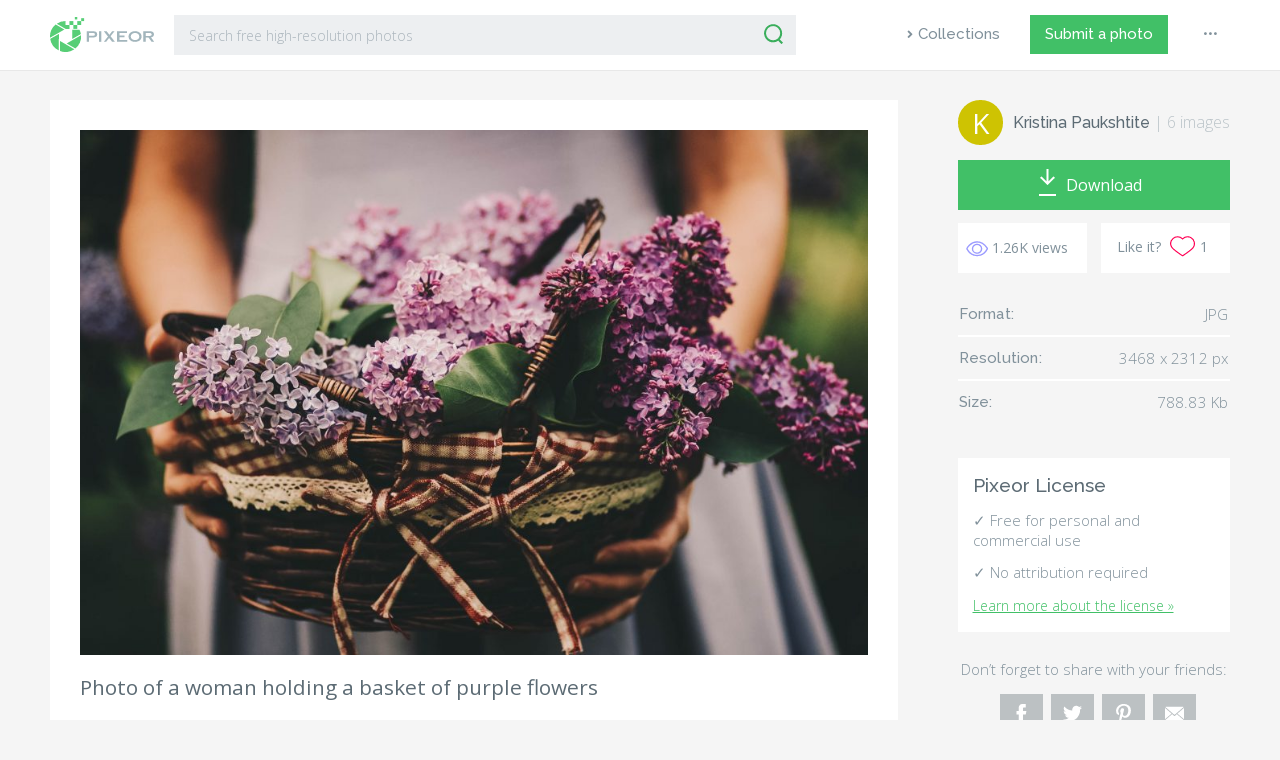

--- FILE ---
content_type: text/html; charset=UTF-8
request_url: https://www.pixeor.com/photo-of-a-woman-holding-a-basket-of-purple-flowers/
body_size: 13943
content:
<!doctype html><html lang="en-US" prefix="og: http://ogp.me/ns#"><head><meta charset="UTF-8"><meta name="viewport" content="width=device-width, initial-scale=1"><link rel="profile" href="https://gmpg.org/xfn/11"><link rel="apple-touch-icon" sizes="57x57" href="https://www.pixeor.com/wp-content/themes/pixeor/images/favicon/apple-icon-57x57.png"><link rel="apple-touch-icon" sizes="60x60" href="https://www.pixeor.com/wp-content/themes/pixeor/images/favicon/apple-icon-60x60.png"><link rel="apple-touch-icon" sizes="72x72" href="https://www.pixeor.com/wp-content/themes/pixeor/images/favicon/apple-icon-72x72.png"><link rel="apple-touch-icon" sizes="76x76" href="https://www.pixeor.com/wp-content/themes/pixeor/images/favicon/apple-icon-76x76.png"><link rel="apple-touch-icon" sizes="114x114" href="https://www.pixeor.com/wp-content/themes/pixeor/images/favicon/apple-icon-114x114.png"><link rel="apple-touch-icon" sizes="120x120" href="https://www.pixeor.com/wp-content/themes/pixeor/images/favicon/apple-icon-120x120.png"><link rel="apple-touch-icon" sizes="144x144" href="https://www.pixeor.com/wp-content/themes/pixeor/images/favicon/apple-icon-144x144.png"><link rel="apple-touch-icon" sizes="152x152" href="https://www.pixeor.com/wp-content/themes/pixeor/images/favicon/apple-icon-152x152.png"><link rel="apple-touch-icon" sizes="180x180" href="https://www.pixeor.com/wp-content/themes/pixeor/images/favicon/apple-icon-180x180.png"><link rel="icon" type="image/png" sizes="192x192"  href="https://www.pixeor.com/wp-content/themes/pixeor/images/favicon/android-icon-192x192.png"><link rel="icon" type="image/png" sizes="32x32" href="https://www.pixeor.com/wp-content/themes/pixeor/images/favicon/favicon-32x32.png"><link rel="icon" type="image/png" sizes="96x96" href="https://www.pixeor.com/wp-content/themes/pixeor/images/favicon/favicon-96x96.png"><link rel="icon" type="image/png" sizes="16x16" href="https://www.pixeor.com/wp-content/themes/pixeor/images/favicon/favicon-16x16.png"><link rel="manifest" href="https://www.pixeor.com/wp-content/themes/pixeor/images/favicon/manifest.json"><meta name="msapplication-TileColor" content="#ffffff"><meta name="msapplication-TileImage" content="https://www.pixeor.com/wp-content/themes/pixeor/images/favicon/ms-icon-144x144.png"><meta name="theme-color" content="#ffffff"><link rel="shortcut icon" href="https://www.pixeor.com/wp-content/themes/pixeor/images/favicon/favicon.ico" type="image/x-icon"><link rel="icon" href="https://www.pixeor.com/wp-content/themes/pixeor/images/favicon/favicon.ico" type="image/x-icon"> <script async src="https://pagead2.googlesyndication.com/pagead/js/adsbygoogle.js?client=ca-pub-9607892818873520"
     crossorigin="anonymous"></script>    <script>(function(w,d,s,l,i){w[l]=w[l]||[];w[l].push({'gtm.start':
  new Date().getTime(),event:'gtm.js'});var f=d.getElementsByTagName(s)[0],
  j=d.createElement(s),dl=l!='dataLayer'?'&l='+l:'';j.async=true;j.src=
  'https://www.googletagmanager.com/gtm.js?id='+i+dl;f.parentNode.insertBefore(j,f);
  })(window,document,'script','dataLayer','GTM-NXCMVSM');</script>    <script async src="https://www.googletagmanager.com/gtag/js?id=G-VXSHGYLG19"></script> <script>window.dataLayer = window.dataLayer || [];
  function gtag(){dataLayer.push(arguments);}
  gtag('js', new Date());

  gtag('config', 'G-VXSHGYLG19');</script> <title>Photo of a woman holding a basket of purple flowers | Pixeor – Large Collection of Inspirational Photos</title><meta name="description" content="A woman holding a basket of purple flowers free stock photo. Free for commercial and private use. No attribution required."/><link rel="canonical" href="https://www.pixeor.com/photo-of-a-woman-holding-a-basket-of-purple-flowers/" /><meta property="og:locale" content="en_US" /><meta property="og:type" content="article" /><meta property="og:title" content="Photo of a woman holding a basket of purple flowers | Pixeor – Large Collection of Inspirational Photos" /><meta property="og:description" content="A woman holding a basket of purple flowers free stock photo. Free for commercial and private use. No attribution required." /><meta property="og:url" content="https://www.pixeor.com/photo-of-a-woman-holding-a-basket-of-purple-flowers/" /><meta property="og:site_name" content="Pixeor – Large Collection of Inspirational Photos" /><meta property="article:publisher" content="https://www.facebook.com/pixeor/" /><meta property="article:tag" content="basket" /><meta property="article:tag" content="beautiful" /><meta property="article:tag" content="beauty" /><meta property="article:tag" content="bloom" /><meta property="article:tag" content="blooming" /><meta property="article:tag" content="blossom" /><meta property="article:tag" content="blur" /><meta property="article:tag" content="bouquet" /><meta property="article:tag" content="close-up" /><meta property="article:tag" content="delicate" /><meta property="article:tag" content="flora" /><meta property="article:tag" content="flowers" /><meta property="article:tag" content="focus" /><meta property="article:tag" content="lilac" /><meta property="article:tag" content="person" /><meta property="article:tag" content="petals" /><meta property="article:tag" content="plants" /><meta property="article:tag" content="woman" /><meta property="article:section" content="Beauty | Fashion" /><meta property="fb:app_id" content="1906200096329086" /><meta property="og:image" content="https://cdn.pixeor.com/photo/2019/07/photo-of-a-woman-holding-a-basket-of-purple-flowers-768x512.jpg" /><meta property="og:image:secure_url" content="https://cdn.pixeor.com/photo/2019/07/photo-of-a-woman-holding-a-basket-of-purple-flowers-768x512.jpg" /><meta property="og:image:width" content="768" /><meta property="og:image:height" content="512" /><meta name="twitter:card" content="summary_large_image" /><meta name="twitter:description" content="A woman holding a basket of purple flowers free stock photo. Free for commercial and private use. No attribution required." /><meta name="twitter:title" content="Photo of a woman holding a basket of purple flowers | Pixeor – Large Collection of Inspirational Photos" /><meta name="twitter:site" content="@pixeor" /><meta name="twitter:image" content="https://cdn.pixeor.com/photo/2019/07/photo-of-a-woman-holding-a-basket-of-purple-flowers.jpg" /><meta name="twitter:creator" content="@pixeor" /> <script type='application/ld+json'>{"@context":"https:\/\/schema.org","@type":"Organization","url":"https:\/\/www.pixeor.com\/","sameAs":["https:\/\/www.facebook.com\/pixeor\/","https:\/\/www.pinterest.com\/pixeor\/pins\/","https:\/\/twitter.com\/pixeor"],"@id":"https:\/\/www.pixeor.com\/#organization","name":"Pixeor \u2013 Large Collection of Inspirational Photos","logo":""}</script> <link rel='dns-prefetch' href='//www.pixeor.com' /><link rel='dns-prefetch' href='//www.google.com' /><link rel='dns-prefetch' href='//stackpath.bootstrapcdn.com' /><link rel='dns-prefetch' href='//cdnjs.cloudflare.com' /><link rel='dns-prefetch' href='//unpkg.com' /><link rel='dns-prefetch' href='//fonts.googleapis.com' /><link rel="alternate" type="application/rss+xml" title="Pixeor – Large Collection of Inspirational Photos &raquo; Feed" href="https://www.pixeor.com/feed/" /><link rel="alternate" type="application/rss+xml" title="Pixeor – Large Collection of Inspirational Photos &raquo; Comments Feed" href="https://www.pixeor.com/comments/feed/" /><link rel="alternate" type="application/rss+xml" title="Pixeor – Large Collection of Inspirational Photos &raquo; Photo of a woman holding a basket of purple flowers Comments Feed" href="https://www.pixeor.com/photo-of-a-woman-holding-a-basket-of-purple-flowers/feed/" /><link rel='stylesheet' id='wp-block-library-css'  href='https://www.pixeor.com/wp-includes/css/dist/block-library/style.min.css'  media='all' /><link rel='stylesheet' id='contact-form-7-css'  href='https://www.pixeor.com/wp-content/plugins/contact-form-7/includes/css/styles.css'  media='all' /><link rel='stylesheet' id='photoswipe-lib-css'  href='https://www.pixeor.com/wp-content/plugins/photo-swipe/lib/photoswipe.css'  media='all' /><link rel='stylesheet' id='photoswipe-default-skin-css'  href='https://www.pixeor.com/wp-content/plugins/photo-swipe/lib/default-skin/default-skin.css'  media='all' /><link rel='stylesheet' id='easy-social-share-buttons-css'  href='https://www.pixeor.com/wp-content/plugins/easy-social-share-buttons/assets/css/dark-retina/easy-social-share-buttons.min.css'  media='all' /><link rel='stylesheet' id='easy-social-share-buttons-mailform-css'  href='https://www.pixeor.com/wp-content/plugins/easy-social-share-buttons/assets/css/essb-mailform.min.css'  media='all' /><link rel='stylesheet' id='essb-cct-style-css'  href='https://www.pixeor.com/wp-content/plugins/easy-social-share-buttons/lib/modules/click-to-tweet/assets/css/styles.css'  media='all' /><link rel='stylesheet' id='pixeor-library-css'  href='https://www.pixeor.com/wp-content/themes/pixeor/css/library.min.css'  media='all' /><link rel='stylesheet' id='pixeor-style-css'  href='https://www.pixeor.com/wp-content/themes/pixeor/css/style.css?version=1.4&#038;ver=5.4.18'  media='all' /><link rel='stylesheet' id='google-css'  href='https://fonts.googleapis.com/css?family=Open+Sans:300,300i,400|Raleway:400,500,600'  media='all' /> <script  src='https://www.pixeor.com/wp-includes/js/jquery/jquery.js'></script> <script  src='https://www.pixeor.com/wp-includes/js/jquery/jquery-migrate.min.js'></script> <script  src='https://www.pixeor.com/wp-content/plugins/photo-swipe/lib/photoswipe.min.js'></script> <script  src='https://www.pixeor.com/wp-content/plugins/photo-swipe/lib/photoswipe-ui-default.min.js'></script> <script  src='https://www.pixeor.com/wp-content/plugins/photo-swipe/js/photoswipe.js'></script> <script type='text/javascript'>var simpleLikes = {"ajaxurl":"https:\/\/www.pixeor.com\/wp-admin\/admin-ajax.php","like":"Like","unlike":"Unlike"};</script> <script  src='https://www.pixeor.com/wp-content/themes/pixeor/js/simple-likes-public.js'></script> <link rel='https://api.w.org/' href='https://www.pixeor.com/wp-json/' /><link rel="EditURI" type="application/rsd+xml" title="RSD" href="https://www.pixeor.com/xmlrpc.php?rsd" /><link rel="wlwmanifest" type="application/wlwmanifest+xml" href="https://www.pixeor.com/wp-includes/wlwmanifest.xml" /><meta name="generator" content="WordPress 5.4.18" /><link rel='shortlink' href='https://www.pixeor.com/?p=4503' /><link rel="alternate" type="application/json+oembed" href="https://www.pixeor.com/wp-json/oembed/1.0/embed?url=https%3A%2F%2Fwww.pixeor.com%2Fphoto-of-a-woman-holding-a-basket-of-purple-flowers%2F" /> <script type="text/javascript">var essb_settings = {"ajax_url":"https:\/\/www.pixeor.com\/wp-admin\/admin-ajax.php","essb3_nonce":"9a6aa6981c","essb3_plugin_url":"https:\/\/www.pixeor.com\/wp-content\/plugins\/easy-social-share-buttons","essb3_facebook_total":false,"essb3_admin_ajax":false,"essb3_internal_counter":false,"essb3_stats":true,"essb3_ga":false,"essb3_ga_mode":"simple","essb3_counter_button_min":0,"essb3_counter_total_min":0,"blog_url":"https:\/\/www.pixeor.com\/","ajax_type":"wp","essb3_postfloat_stay":false,"essb3_no_counter_mailprint":false,"essb3_single_ajax":false,"twitter_counter":"api","post_id":4503};</script><link rel="pingback" href="https://www.pixeor.com/xmlrpc.php"></head><body> <noscript><iframe src="https://www.googletagmanager.com/ns.html?id=GTM-NXCMVSM"
 height="0" width="0" style="display:none;visibility:hidden"></iframe></noscript><header id="header"><div class="container-fluid"><div class="row"><div class="col-xl-8 col-lg-8 col-md-9"><div class="header-search"><div class="logo"> <a href="/"><img src="https://www.pixeor.com/wp-content/themes/pixeor/images/pixeor-logo.svg" alt="Pixeor"></a></div><div class="widget-area"><div id="search"><form role="search" method="get" id="searchform" action="https://www.pixeor.com/" ><div class="input-group mb-3"> <input type="text" class="form-control" placeholder="Search free high-resolution photos" aria-label="Search" value="" name="s" id="s"><div class="input-group-append"> <button class="btn-serach" type="submit" id="searchsubmit"><img src="https://www.pixeor.com/wp-content/themes/pixeor/images/icons/search-icon.svg" alt=""></button></div></div></form></div></div></div></div><div class="col-xl-4 col-lg-4 col-md-3"><div class="main-menu"><nav class="navbar navbar-expand-lg navbar-light"> <button class="navbar-toggler" type="button" data-toggle="collapse" data-target="#navbarSupportedContent" aria-controls="navbarSupportedContent" aria-expanded="false" aria-label="Toggle navigation"> <span class="navbar-toggler-icon"></span> </button><div class="collapse navbar-collapse" id="navbarSupportedContent"><div id="bs-example-navbar-collapse-1" class="menu-primary-menu-container"><ul id="menu-primary-menu" class="navbar-nav mr-auto"><li itemscope="itemscope" itemtype="https://www.schema.org/SiteNavigationElement" id="menu-item-1876" class="explore menu-item menu-item-type-post_type menu-item-object-page menu-item-1876 nav-item"><a title="Collections" href="https://www.pixeor.com/collections/" class="nav-link">Collections</a></li><li itemscope="itemscope" itemtype="https://www.schema.org/SiteNavigationElement" id="menu-item-1901" class="submit--photo menu-item menu-item-type-post_type menu-item-object-page menu-item-1901 nav-item"><a title="Submit a photo" href="https://www.pixeor.com/submit-a-photo/" class="nav-link">Submit a photo</a></li><li itemscope="itemscope" itemtype="https://www.schema.org/SiteNavigationElement" id="menu-item-1903" class="dot--more menu-item menu-item-type-custom menu-item-object-custom menu-item-has-children dropdown menu-item-1903 nav-item"><a title="Menu" data-toggle="dropdown" aria-haspopup="true" aria-expanded="false" class="nav-link" id="menu-item-dropdown-1903">•••</a><ul class="dropdown-menu" aria-labelledby="menu-item-dropdown-1903" role="menu"><li itemscope="itemscope" itemtype="https://www.schema.org/SiteNavigationElement" id="menu-item-1905" class="menu-item menu-item-type-post_type menu-item-object-page menu-item-1905 nav-item"><a title="About" href="https://www.pixeor.com/about/" class="dropdown-item">About</a></li><li itemscope="itemscope" itemtype="https://www.schema.org/SiteNavigationElement" id="menu-item-1950" class="menu-item menu-item-type-post_type menu-item-object-page menu-item-1950 nav-item"><a title="License" href="https://www.pixeor.com/license/" class="dropdown-item">License</a></li><li itemscope="itemscope" itemtype="https://www.schema.org/SiteNavigationElement" id="menu-item-1906" class="menu-item menu-item-type-post_type menu-item-object-page menu-item-privacy-policy menu-item-1906 nav-item"><a title="Privacy Policy" href="https://www.pixeor.com/privacy-policy/" class="dropdown-item">Privacy Policy</a></li><li itemscope="itemscope" itemtype="https://www.schema.org/SiteNavigationElement" id="menu-item-1907" class="menu-item menu-item-type-post_type menu-item-object-page menu-item-1907 nav-item"><a title="Terms of Use" href="https://www.pixeor.com/terms-of-use/" class="dropdown-item">Terms of Use</a></li><li itemscope="itemscope" itemtype="https://www.schema.org/SiteNavigationElement" id="menu-item-1908" class="menu-item menu-item-type-post_type menu-item-object-page menu-item-1908 nav-item"><a title="Contact Us" href="https://www.pixeor.com/contact-us/" class="dropdown-item">Contact Us</a></li></ul></li></ul></div></div></nav></div></div></div></div></header><div class="pad100"><div class="container-fluid"><div class="row"><div class="col-md-9 col-sm-12"><main id="main" class="site-main"><article><div class="single-page"><div class="article-block"><div class="image-block"><div id='gallery-2' class='gallery galleryid-4503 gallery-columns-5 gallery-size-medium'><figure class='gallery-item'><div class='gallery-icon landscape'> <a data-size="3468x2312" href='https://cdn.pixeor.com/photo/2019/07/photo-of-a-woman-holding-a-basket-of-purple-flowers.jpg'><img width="980" height="653" src="https://cdn.pixeor.com/photo/2019/07/photo-of-a-woman-holding-a-basket-of-purple-flowers-980x653.jpg" class="attachment-medium size-medium" alt="" srcset="https://cdn.pixeor.com/photo/2019/07/photo-of-a-woman-holding-a-basket-of-purple-flowers-980x653.jpg 980w, https://cdn.pixeor.com/photo/2019/07/photo-of-a-woman-holding-a-basket-of-purple-flowers-350x233.jpg 350w, https://cdn.pixeor.com/photo/2019/07/photo-of-a-woman-holding-a-basket-of-purple-flowers-768x512.jpg 768w" sizes="(max-width: 980px) 100vw, 980px" /></a></div></figure></div><div class="text-left"><h1 class="h1">Photo of a woman holding a basket of purple flowers</h1><table class="tags-block"><tr><td style="width: 7%;"> <span class="tag-title"><svg aria-hidden="true" data-prefix="far" data-icon="tags" role="img" xmlns="http://www.w3.org/2000/svg" viewBox="0 0 640 512" class="svg-inline--fa fa-tags fa-w-20 fa-2x"><path fill="currentColor" d="M625.941 293.823L421.823 497.941c-18.746 18.746-49.138 18.745-67.882 0l-.36-.36L592 259.882 331.397 0h48.721a48 48 0 0 1 33.941 14.059l211.882 211.882c18.745 18.745 18.745 49.137 0 67.882zm-128 0L293.823 497.941C284.451 507.314 272.166 512 259.882 512c-12.284 0-24.569-4.686-33.941-14.059L14.059 286.059A48 48 0 0 1 0 252.118V48C0 21.49 21.49 0 48 0h204.118a47.998 47.998 0 0 1 33.941 14.059l211.882 211.882c18.745 18.745 18.745 49.137 0 67.882zM464 259.882L252.118 48H48v204.118l211.886 211.878L464 259.882zM144 96c-26.51 0-48 21.49-48 48s21.49 48 48 48 48-21.49 48-48-21.49-48-48-48z" class=""></path></svg> Tags:</span></td><td style="width: 93%;"><span class="tag-wrapper"><span class="tag-item"><a href="https://www.pixeor.com/tag/basket/"> basket</a></span></span><span class="tag-wrapper"><span class="tag-item"><a href="https://www.pixeor.com/tag/beautiful/"> beautiful</a></span></span><span class="tag-wrapper"><span class="tag-item"><a href="https://www.pixeor.com/tag/beauty/"> beauty</a></span></span><span class="tag-wrapper"><span class="tag-item"><a href="https://www.pixeor.com/tag/bloom/"> bloom</a></span></span><span class="tag-wrapper"><span class="tag-item"><a href="https://www.pixeor.com/tag/blooming/"> blooming</a></span></span><span class="tag-wrapper"><span class="tag-item"><a href="https://www.pixeor.com/tag/blossom/"> blossom</a></span></span><span class="tag-wrapper"><span class="tag-item"><a href="https://www.pixeor.com/tag/blur/"> blur</a></span></span><span class="tag-wrapper"><span class="tag-item"><a href="https://www.pixeor.com/tag/bouquet/"> bouquet</a></span></span><span class="tag-wrapper"><span class="tag-item"><a href="https://www.pixeor.com/tag/close-up/"> close-up</a></span></span><span class="tag-wrapper"><span class="tag-item"><a href="https://www.pixeor.com/tag/delicate/"> delicate</a></span></span><span class="tag-wrapper"><span class="tag-item"><a href="https://www.pixeor.com/tag/flora/"> flora</a></span></span><span class="tag-wrapper"><span class="tag-item"><a href="https://www.pixeor.com/tag/flowers/"> flowers</a></span></span><span class="tag-wrapper"><span class="tag-item"><a href="https://www.pixeor.com/tag/focus/"> focus</a></span></span><span class="tag-wrapper"><span class="tag-item"><a href="https://www.pixeor.com/tag/lilac/"> lilac</a></span></span><span class="tag-wrapper"><span class="tag-item"><a href="https://www.pixeor.com/tag/person/"> person</a></span></span><span class="tag-wrapper"><span class="tag-item"><a href="https://www.pixeor.com/tag/petals/"> petals</a></span></span><span class="tag-wrapper"><span class="tag-item"><a href="https://www.pixeor.com/tag/plants/"> plants</a></span></span><span class="tag-wrapper"><span class="tag-item"><a href="https://www.pixeor.com/tag/woman/"> woman</a></span></span></td></tr></table></div></div><div class="mobile-block-info"><div class="row"><div class="col-sm-12" style="justify-content: center; display: grid;"><div class="photographer-info"> <a href="
 https://www.pixeor.com/photographer/kristina-paukshtite/ "> <span class="photographer-photo" style="background: #269E71
;"> <span class="firstletter">K</span> </span></a><div class="photographer-name"><span><a href="https://www.pixeor.com/photographer/kristina-paukshtite/" rel="tag">Kristina Paukshtite</a></span> <span class="count-photo"> | <a href="https://www.pixeor.com/photographer/kristina-paukshtite/">6 images</a> </span></div></div></div><div class="col-sm-12 text-center"> <a download class="download" href="//www.pixeor.com/download.php?file=https://cdn.pixeor.com/photo/2019/07/photo-of-a-woman-holding-a-basket-of-purple-flowers.jpg" target="_blank"> <span class="read-more"> <svg version="1.1"
 xmlns="http://www.w3.org/2000/svg" xmlns:xlink="http://www.w3.org/1999/xlink" xmlns:a="http://ns.adobe.com/AdobeSVGViewerExtensions/3.0/"
 x="0px" y="0px" width="14.8px" height="16.4px" viewBox="0 0 14.8 16.4" style="enable-background:new 0 0 14.8 16.4;"
 xml:space="preserve"><style type="text/css">.st0{fill:#FFFFFF;}</style><defs> </defs> <polygon class="st0" points="14.8,9 13.4,7.6 8.4,12.6 8.4,0 6.4,0 6.4,12.6 1.4,7.6 0,9 7.4,16.4 "/> </svg> </span> <span class="d-line"></span> <span>Download</span></a></div><div class="col-sm-12"><div class="row"><div class="col-sm-6"><div class="statistic"><div class="views"> <svg version="1.1" xmlns="http://www.w3.org/2000/svg" xmlns:xlink="http://www.w3.org/1999/xlink" x="0px" y="0px" viewBox="-1 -1 24 18" xml:space="preserve"><path d="M11.1,0C3.7,0,0.2,7.1,0.1,7.4c0,0,0,0.1,0,0.2c0,0,0,0.1,0,0.1c0,0,0,0.1,0,0.1c0,0.1,0,0.1,0,0.2c0.2,0.3,3.6,7.4,11,7.4s10.9-7,11.1-7.4c0,0,0-0.1,0-0.2c0-0.1,0.1-0.1,0.1-0.2c0,0,0-0.1,0-0.1c0,0,0-0.1,0-0.2C22,7.1,18.5,0,11.1,0zM16,7.8c0,2.8-2.3,5-5,4.9s-5-2.3-4.9-5c0-2.8,2.3-5,5-4.9C13.8,2.8,16.1,5.1,16,7.8C16,7.8,16,7.8,16,7.8z"/></svg><p class="count"> 1.26K views</p></div></div></div><div class="col-sm-6"><div class="like-it-block align-middle"><span>Like it?</span><a href="#"></a> <a href="https://www.pixeor.com/wp-admin/admin-ajax.php?action=process_simple_like&post_id=4503&nonce=aa6d70b1f8&is_comment=0&disabled=true" class="sl-button sl-button-4503" data-nonce="aa6d70b1f8" data-post-id="4503" data-iscomment="0" title="Like"><span class="sl-icon"><svg x="0px" y="0px" viewBox="-2 -2 66 58"><g><path class="heart" d="M44.4,0c-5,0-9.8,2.1-13.2,5.7C24.4-1.5,12.9-1.9,5.7,5c-6.2,5.9-7.5,15.3-3,22.6c2.4,3.9,10.9,10.4,19.2,16.3c3,2.1,6.1,4.2,8.8,6c0.4,0.2,0.8,0.2,1.1,0c2.7-1.8,5.7-3.9,8.8-6C49,38,57.4,31.6,59.8,27.6c5.2-8.5,2.6-19.7-5.9-24.9c0,0,0,0,0,0C51,0.9,47.8,0,44.4,0z"></path></g></svg></span><span class="sl-count">1</span></a><span id="sl-loader"></span></div></div></div></div></div></div><div class="modal fade" id="creditModal" tabindex="-1" role="dialog" aria-labelledby="creditModalLabel" aria-hidden="true"><div class="modal-dialog" role="document"><div class="container-fluid"><div class="row"><div class="col-4"><div class="credit-image"><img width="350" height="233" src="https://cdn.pixeor.com/photo/2019/07/photo-of-a-woman-holding-a-basket-of-purple-flowers-350x233.jpg" class="attachment-thumbnail size-thumbnail wp-post-image" alt="" srcset="https://cdn.pixeor.com/photo/2019/07/photo-of-a-woman-holding-a-basket-of-purple-flowers-350x233.jpg 350w, https://cdn.pixeor.com/photo/2019/07/photo-of-a-woman-holding-a-basket-of-purple-flowers-980x653.jpg 980w, https://cdn.pixeor.com/photo/2019/07/photo-of-a-woman-holding-a-basket-of-purple-flowers-768x512.jpg 768w" sizes="(max-width: 350px) 100vw, 350px" /></div></div><div class="col-8 credit-content"><div class="modal-header"><h5 class="modal-title" id="creditModalLabel">Say thanks</h5> <button type="button" class="close" data-dismiss="modal" aria-label="Close"> <span aria-hidden="true"><svg xmlns="http://www.w3.org/2000/svg" viewBox="0 0 20 20"><path class="cls-1" d="M0,0V20H20V0ZM15,13.54,13.54,15,10,11.41,6.46,15,5.05,13.54,8.59,10,5.05,6.46,6.46,5.05,10,8.59l3.54-3.54L15,6.46,11.41,10Z"/></svg></span> </button></div><div class="modal-body"><p>Crediting isn’t required, but is appreciated and allows photographers to gain exposure. Copy the text below.</p></div><div class="input-group mb-3"><div class="form-control"><p id="creditInfo">Photo by <span>Kristina Paukshtite</span> on <span>Pixeor.com</span></p></div><div class="input-group-append"> <button class="creditCopy" type="button">Copy</button><span id="pasteCopy"></span></div></div></div></div></div></div></div></div><div class="ad-square-content"><div class="adspot-title">Advertising</div> <ins class="adsbygoogle"
 style="display:block"
 data-ad-client="ca-pub-9607892818873520"
 data-ad-slot="5944727873"
 data-ad-format="auto"
 data-full-width-responsive="true"></ins> <script>(adsbygoogle = window.adsbygoogle || []).push({});</script> </div><div id="related"><h5 class="h5">Related Images</h5><div id="related-grid"><div class="related-art-grid"><div class="related-article-block"><div class="img-thumb"> <a href="https://www.pixeor.com/top-view-of-a-sitting-person-holding-macbook-surrounded-by-books/"><img width="400" height="267" src="https://cdn.pixeor.com/photo/2019/06/top-view-of-a-sitting-person-holding-macbook-surrounded-by-books.jpg" class="attachment-400x600 size-400x600 wp-post-image" alt="" srcset="https://cdn.pixeor.com/photo/2019/06/top-view-of-a-sitting-person-holding-macbook-surrounded-by-books.jpg 6016w, https://cdn.pixeor.com/photo/2019/06/top-view-of-a-sitting-person-holding-macbook-surrounded-by-books-350x234.jpg 350w, https://cdn.pixeor.com/photo/2019/06/top-view-of-a-sitting-person-holding-macbook-surrounded-by-books-980x654.jpg 980w, https://cdn.pixeor.com/photo/2019/06/top-view-of-a-sitting-person-holding-macbook-surrounded-by-books-768x513.jpg 768w" sizes="(max-width: 400px) 100vw, 400px" /></a> <a href="https://www.pixeor.com/top-view-of-a-sitting-person-holding-macbook-surrounded-by-books/"><span class="thumbnail-overlay"></span></a><div class="name-panel"><div class="thumbnail-name"><div class="photographer-photo" style="background: #0FBCD9
;"> <span class="firstletter">C</span></div><div class="photographer-name"><span><a href="https://www.pixeor.com/photographer/christina-morillo/" rel="tag">Christina Morillo</a></span></div></div></div><div class="info-panel"><div class="thumbnail-views"> <a href="https://www.pixeor.com/top-view-of-a-sitting-person-holding-macbook-surrounded-by-books/"><svg version="1.1" xmlns="http://www.w3.org/2000/svg" xmlns:xlink="http://www.w3.org/1999/xlink" x="0px" y="0px" viewBox="-1 -1 24 17" xml:space="preserve"><path d="M11.1,0C3.7,0,0.2,7.1,0.1,7.4c0,0,0,0.1,0,0.2c0,0,0,0.1,0,0.1c0,0,0,0.1,0,0.1c0,0.1,0,0.1,0,0.2c0.2,0.3,3.6,7.4,11,7.4s10.9-7,11.1-7.4c0,0,0-0.1,0-0.2c0-0.1,0.1-0.1,0.1-0.2c0,0,0-0.1,0-0.1c0,0,0-0.1,0-0.2C22,7.1,18.5,0,11.1,0zM16,7.8c0,2.8-2.3,5-5,4.9s-5-2.3-4.9-5c0-2.8,2.3-5,5-4.9C13.8,2.8,16.1,5.1,16,7.8C16,7.8,16,7.8,16,7.8z"/></svg><p class="count"> 1.37K                        &nbsp;&nbsp;</p></a></div><div class="thumbnail-likes"> <a href="https://www.pixeor.com/top-view-of-a-sitting-person-holding-macbook-surrounded-by-books/" class="like"><svg version="1.1" xmlns="http://www.w3.org/2000/svg" xmlns:xlink="http://www.w3.org/1999/xlink" x="0px" y="0px" viewBox="-1 -1 24 19" xml:space="preserve"><path d="M15.4,0c-1.7,0-3.4,0.7-4.6,2C9.6,0.7,8,0,6.3,0C5.1,0,4,0.3,3,0.9C0.1,2.8-0.9,6.6,0.9,9.6c0.8,1.3,3.8,3.6,6.7,5.6c1,0.7,2.1,1.5,3,2.1c0.1,0.1,0.3,0.1,0.4,0c0.9-0.6,2-1.3,3-2.1c2.9-2,5.9-4.3,6.7-5.6c1.8-2.9,0.9-6.8-2-8.6C17.7,0.3,16.6,0,15.4,0z"/></svg><p class="count">4</p></a></div></div></div></div></div><div class="related-art-grid"><div class="related-article-block"><div class="img-thumb"> <a href="https://www.pixeor.com/a-person-running-in-the-hallway/"><img width="400" height="267" src="https://cdn.pixeor.com/photo/2019/10/a-person-running-in-the-hallway.jpg" class="attachment-400x600 size-400x600 wp-post-image" alt="A person running in the hallway" srcset="https://cdn.pixeor.com/photo/2019/10/a-person-running-in-the-hallway.jpg 5603w, https://cdn.pixeor.com/photo/2019/10/a-person-running-in-the-hallway-350x233.jpg 350w, https://cdn.pixeor.com/photo/2019/10/a-person-running-in-the-hallway-980x653.jpg 980w, https://cdn.pixeor.com/photo/2019/10/a-person-running-in-the-hallway-768x512.jpg 768w" sizes="(max-width: 400px) 100vw, 400px" /></a> <a href="https://www.pixeor.com/a-person-running-in-the-hallway/"><span class="thumbnail-overlay"></span></a><div class="name-panel"><div class="thumbnail-name"><div class="photographer-photo" style="background: #EDC29B
;"> <span class="firstletter">M</span></div><div class="photographer-name"><span><a href="https://www.pixeor.com/photographer/michael-foster/" rel="tag">Michael Foster</a></span></div></div></div><div class="info-panel"><div class="thumbnail-views"> <a href="https://www.pixeor.com/a-person-running-in-the-hallway/"><svg version="1.1" xmlns="http://www.w3.org/2000/svg" xmlns:xlink="http://www.w3.org/1999/xlink" x="0px" y="0px" viewBox="-1 -1 24 17" xml:space="preserve"><path d="M11.1,0C3.7,0,0.2,7.1,0.1,7.4c0,0,0,0.1,0,0.2c0,0,0,0.1,0,0.1c0,0,0,0.1,0,0.1c0,0.1,0,0.1,0,0.2c0.2,0.3,3.6,7.4,11,7.4s10.9-7,11.1-7.4c0,0,0-0.1,0-0.2c0-0.1,0.1-0.1,0.1-0.2c0,0,0-0.1,0-0.1c0,0,0-0.1,0-0.2C22,7.1,18.5,0,11.1,0zM16,7.8c0,2.8-2.3,5-5,4.9s-5-2.3-4.9-5c0-2.8,2.3-5,5-4.9C13.8,2.8,16.1,5.1,16,7.8C16,7.8,16,7.8,16,7.8z"/></svg><p class="count"> 2.35K                        &nbsp;&nbsp;</p></a></div><div class="thumbnail-likes"> <a href="https://www.pixeor.com/a-person-running-in-the-hallway/" class="like"><svg version="1.1" xmlns="http://www.w3.org/2000/svg" xmlns:xlink="http://www.w3.org/1999/xlink" x="0px" y="0px" viewBox="-1 -1 24 19" xml:space="preserve"><path d="M15.4,0c-1.7,0-3.4,0.7-4.6,2C9.6,0.7,8,0,6.3,0C5.1,0,4,0.3,3,0.9C0.1,2.8-0.9,6.6,0.9,9.6c0.8,1.3,3.8,3.6,6.7,5.6c1,0.7,2.1,1.5,3,2.1c0.1,0.1,0.3,0.1,0.4,0c0.9-0.6,2-1.3,3-2.1c2.9-2,5.9-4.3,6.7-5.6c1.8-2.9,0.9-6.8-2-8.6C17.7,0.3,16.6,0,15.4,0z"/></svg><p class="count">1</p></a></div></div></div></div></div><div class="related-art-grid"><div class="related-article-block"><div class="img-thumb"> <a href="https://www.pixeor.com/black-and-white-photo-of-a-woman-in-a-white-dress-throwing-up-her-hair/"><img width="400" height="267" src="https://cdn.pixeor.com/photo/2019/11/black-and-white-photo-of-a-woman-in-a-white-dress-throwing-up-her-hair.jpg" class="attachment-400x600 size-400x600 wp-post-image" alt="Black and white photo of a woman in a white dress throwing up her hair" srcset="https://cdn.pixeor.com/photo/2019/11/black-and-white-photo-of-a-woman-in-a-white-dress-throwing-up-her-hair.jpg 5472w, https://cdn.pixeor.com/photo/2019/11/black-and-white-photo-of-a-woman-in-a-white-dress-throwing-up-her-hair-350x233.jpg 350w, https://cdn.pixeor.com/photo/2019/11/black-and-white-photo-of-a-woman-in-a-white-dress-throwing-up-her-hair-980x653.jpg 980w, https://cdn.pixeor.com/photo/2019/11/black-and-white-photo-of-a-woman-in-a-white-dress-throwing-up-her-hair-768x512.jpg 768w" sizes="(max-width: 400px) 100vw, 400px" /></a> <a href="https://www.pixeor.com/black-and-white-photo-of-a-woman-in-a-white-dress-throwing-up-her-hair/"><span class="thumbnail-overlay"></span></a><div class="name-panel"><div class="thumbnail-name"><div class="photographer-photo" style="background: #6E0476
;"> <span class="firstletter">F</span></div><div class="photographer-name"><span><a href="https://www.pixeor.com/photographer/fillipe-gomes/" rel="tag">Fillipe Gomes</a></span></div></div></div><div class="info-panel"><div class="thumbnail-views"> <a href="https://www.pixeor.com/black-and-white-photo-of-a-woman-in-a-white-dress-throwing-up-her-hair/"><svg version="1.1" xmlns="http://www.w3.org/2000/svg" xmlns:xlink="http://www.w3.org/1999/xlink" x="0px" y="0px" viewBox="-1 -1 24 17" xml:space="preserve"><path d="M11.1,0C3.7,0,0.2,7.1,0.1,7.4c0,0,0,0.1,0,0.2c0,0,0,0.1,0,0.1c0,0,0,0.1,0,0.1c0,0.1,0,0.1,0,0.2c0.2,0.3,3.6,7.4,11,7.4s10.9-7,11.1-7.4c0,0,0-0.1,0-0.2c0-0.1,0.1-0.1,0.1-0.2c0,0,0-0.1,0-0.1c0,0,0-0.1,0-0.2C22,7.1,18.5,0,11.1,0zM16,7.8c0,2.8-2.3,5-5,4.9s-5-2.3-4.9-5c0-2.8,2.3-5,5-4.9C13.8,2.8,16.1,5.1,16,7.8C16,7.8,16,7.8,16,7.8z"/></svg><p class="count"> 1.29K                        &nbsp;&nbsp;</p></a></div><div class="thumbnail-likes"> <a href="https://www.pixeor.com/black-and-white-photo-of-a-woman-in-a-white-dress-throwing-up-her-hair/" class="like"><svg version="1.1" xmlns="http://www.w3.org/2000/svg" xmlns:xlink="http://www.w3.org/1999/xlink" x="0px" y="0px" viewBox="-1 -1 24 19" xml:space="preserve"><path d="M15.4,0c-1.7,0-3.4,0.7-4.6,2C9.6,0.7,8,0,6.3,0C5.1,0,4,0.3,3,0.9C0.1,2.8-0.9,6.6,0.9,9.6c0.8,1.3,3.8,3.6,6.7,5.6c1,0.7,2.1,1.5,3,2.1c0.1,0.1,0.3,0.1,0.4,0c0.9-0.6,2-1.3,3-2.1c2.9-2,5.9-4.3,6.7-5.6c1.8-2.9,0.9-6.8-2-8.6C17.7,0.3,16.6,0,15.4,0z"/></svg><p class="count">2</p></a></div></div></div></div></div><div class="related-art-grid"><div class="related-article-block"><div class="img-thumb"> <a href="https://www.pixeor.com/selective-focus-photography-of-a-smiling-woman-wearing-a-red-hat/"><img width="400" height="267" src="https://cdn.pixeor.com/photo/2019/06/selective-focus-photography-of-a-smiling-woman-wearing-a-red-hat.jpg" class="attachment-400x600 size-400x600 wp-post-image" alt="Selective focus photography of a smiling woman wearing a red hat" srcset="https://cdn.pixeor.com/photo/2019/06/selective-focus-photography-of-a-smiling-woman-wearing-a-red-hat.jpg 5472w, https://cdn.pixeor.com/photo/2019/06/selective-focus-photography-of-a-smiling-woman-wearing-a-red-hat-350x233.jpg 350w, https://cdn.pixeor.com/photo/2019/06/selective-focus-photography-of-a-smiling-woman-wearing-a-red-hat-980x653.jpg 980w, https://cdn.pixeor.com/photo/2019/06/selective-focus-photography-of-a-smiling-woman-wearing-a-red-hat-768x512.jpg 768w" sizes="(max-width: 400px) 100vw, 400px" /></a> <a href="https://www.pixeor.com/selective-focus-photography-of-a-smiling-woman-wearing-a-red-hat/"><span class="thumbnail-overlay"></span></a><div class="name-panel"><div class="thumbnail-name"><div class="photographer-photo" style="background: #1F37A0
;"> <span class="firstletter">E</span></div><div class="photographer-name"><span><a href="https://www.pixeor.com/photographer/evg-photos/" rel="tag">EVG photos</a></span></div></div></div><div class="info-panel"><div class="thumbnail-views"> <a href="https://www.pixeor.com/selective-focus-photography-of-a-smiling-woman-wearing-a-red-hat/"><svg version="1.1" xmlns="http://www.w3.org/2000/svg" xmlns:xlink="http://www.w3.org/1999/xlink" x="0px" y="0px" viewBox="-1 -1 24 17" xml:space="preserve"><path d="M11.1,0C3.7,0,0.2,7.1,0.1,7.4c0,0,0,0.1,0,0.2c0,0,0,0.1,0,0.1c0,0,0,0.1,0,0.1c0,0.1,0,0.1,0,0.2c0.2,0.3,3.6,7.4,11,7.4s10.9-7,11.1-7.4c0,0,0-0.1,0-0.2c0-0.1,0.1-0.1,0.1-0.2c0,0,0-0.1,0-0.1c0,0,0-0.1,0-0.2C22,7.1,18.5,0,11.1,0zM16,7.8c0,2.8-2.3,5-5,4.9s-5-2.3-4.9-5c0-2.8,2.3-5,5-4.9C13.8,2.8,16.1,5.1,16,7.8C16,7.8,16,7.8,16,7.8z"/></svg><p class="count"> 1.23K                        &nbsp;&nbsp;</p></a></div><div class="thumbnail-likes"> <a href="https://www.pixeor.com/selective-focus-photography-of-a-smiling-woman-wearing-a-red-hat/" class="like"><svg version="1.1" xmlns="http://www.w3.org/2000/svg" xmlns:xlink="http://www.w3.org/1999/xlink" x="0px" y="0px" viewBox="-1 -1 24 19" xml:space="preserve"><path d="M15.4,0c-1.7,0-3.4,0.7-4.6,2C9.6,0.7,8,0,6.3,0C5.1,0,4,0.3,3,0.9C0.1,2.8-0.9,6.6,0.9,9.6c0.8,1.3,3.8,3.6,6.7,5.6c1,0.7,2.1,1.5,3,2.1c0.1,0.1,0.3,0.1,0.4,0c0.9-0.6,2-1.3,3-2.1c2.9-2,5.9-4.3,6.7-5.6c1.8-2.9,0.9-6.8-2-8.6C17.7,0.3,16.6,0,15.4,0z"/></svg><p class="count">4</p></a></div></div></div></div></div><div class="related-art-grid"><div class="related-article-block"><div class="img-thumb"> <a href="https://www.pixeor.com/a-woman-standing-near-a-wooden-table-by-a-window/"><img width="400" height="260" src="https://cdn.pixeor.com/photo/2019/06/a-woman-standing-near-a-wooden-table-by-a-window.jpg" class="attachment-400x600 size-400x600 wp-post-image" alt="A woman standing near a wooden table by a window" srcset="https://cdn.pixeor.com/photo/2019/06/a-woman-standing-near-a-wooden-table-by-a-window.jpg 4134w, https://cdn.pixeor.com/photo/2019/06/a-woman-standing-near-a-wooden-table-by-a-window-350x227.jpg 350w, https://cdn.pixeor.com/photo/2019/06/a-woman-standing-near-a-wooden-table-by-a-window-980x637.jpg 980w, https://cdn.pixeor.com/photo/2019/06/a-woman-standing-near-a-wooden-table-by-a-window-768x499.jpg 768w" sizes="(max-width: 400px) 100vw, 400px" /></a> <a href="https://www.pixeor.com/a-woman-standing-near-a-wooden-table-by-a-window/"><span class="thumbnail-overlay"></span></a><div class="name-panel"><div class="thumbnail-name"><div class="photographer-photo" style="background: #62C242
;"> <span class="firstletter">M</span></div><div class="photographer-name"><span><a href="https://www.pixeor.com/photographer/min-an/" rel="tag">Min An</a></span></div></div></div><div class="info-panel"><div class="thumbnail-views"> <a href="https://www.pixeor.com/a-woman-standing-near-a-wooden-table-by-a-window/"><svg version="1.1" xmlns="http://www.w3.org/2000/svg" xmlns:xlink="http://www.w3.org/1999/xlink" x="0px" y="0px" viewBox="-1 -1 24 17" xml:space="preserve"><path d="M11.1,0C3.7,0,0.2,7.1,0.1,7.4c0,0,0,0.1,0,0.2c0,0,0,0.1,0,0.1c0,0,0,0.1,0,0.1c0,0.1,0,0.1,0,0.2c0.2,0.3,3.6,7.4,11,7.4s10.9-7,11.1-7.4c0,0,0-0.1,0-0.2c0-0.1,0.1-0.1,0.1-0.2c0,0,0-0.1,0-0.1c0,0,0-0.1,0-0.2C22,7.1,18.5,0,11.1,0zM16,7.8c0,2.8-2.3,5-5,4.9s-5-2.3-4.9-5c0-2.8,2.3-5,5-4.9C13.8,2.8,16.1,5.1,16,7.8C16,7.8,16,7.8,16,7.8z"/></svg><p class="count"> 1.37K                        &nbsp;&nbsp;</p></a></div><div class="thumbnail-likes"> <a href="https://www.pixeor.com/a-woman-standing-near-a-wooden-table-by-a-window/" class="like"><svg version="1.1" xmlns="http://www.w3.org/2000/svg" xmlns:xlink="http://www.w3.org/1999/xlink" x="0px" y="0px" viewBox="-1 -1 24 19" xml:space="preserve"><path d="M15.4,0c-1.7,0-3.4,0.7-4.6,2C9.6,0.7,8,0,6.3,0C5.1,0,4,0.3,3,0.9C0.1,2.8-0.9,6.6,0.9,9.6c0.8,1.3,3.8,3.6,6.7,5.6c1,0.7,2.1,1.5,3,2.1c0.1,0.1,0.3,0.1,0.4,0c0.9-0.6,2-1.3,3-2.1c2.9-2,5.9-4.3,6.7-5.6c1.8-2.9,0.9-6.8-2-8.6C17.7,0.3,16.6,0,15.4,0z"/></svg><p class="count">2</p></a></div></div></div></div></div><div class="related-art-grid"><div class="related-article-block"><div class="img-thumb"> <a href="https://www.pixeor.com/photography-of-a-person-using-macbook/"><img width="400" height="600" src="https://cdn.pixeor.com/photo/2019/06/photography-of-a-person-using-macbook-453x680.jpg" class="attachment-400x600 size-400x600 wp-post-image" alt="" srcset="https://cdn.pixeor.com/photo/2019/06/photography-of-a-person-using-macbook-453x680.jpg 453w, https://cdn.pixeor.com/photo/2019/06/photography-of-a-person-using-macbook-233x350.jpg 233w, https://cdn.pixeor.com/photo/2019/06/photography-of-a-person-using-macbook-768x1152.jpg 768w" sizes="(max-width: 400px) 100vw, 400px" /></a> <a href="https://www.pixeor.com/photography-of-a-person-using-macbook/"><span class="thumbnail-overlay"></span></a><div class="name-panel"><div class="thumbnail-name"><div class="photographer-photo" style="background: #4DF201
;"> <span class="firstletter">L</span></div><div class="photographer-name"><span><a href="https://www.pixeor.com/photographer/linkedin-sales-navigator/" rel="tag">LinkedIn Sales Navigator</a></span></div></div></div><div class="info-panel"><div class="thumbnail-views"> <a href="https://www.pixeor.com/photography-of-a-person-using-macbook/"><svg version="1.1" xmlns="http://www.w3.org/2000/svg" xmlns:xlink="http://www.w3.org/1999/xlink" x="0px" y="0px" viewBox="-1 -1 24 17" xml:space="preserve"><path d="M11.1,0C3.7,0,0.2,7.1,0.1,7.4c0,0,0,0.1,0,0.2c0,0,0,0.1,0,0.1c0,0,0,0.1,0,0.1c0,0.1,0,0.1,0,0.2c0.2,0.3,3.6,7.4,11,7.4s10.9-7,11.1-7.4c0,0,0-0.1,0-0.2c0-0.1,0.1-0.1,0.1-0.2c0,0,0-0.1,0-0.1c0,0,0-0.1,0-0.2C22,7.1,18.5,0,11.1,0zM16,7.8c0,2.8-2.3,5-5,4.9s-5-2.3-4.9-5c0-2.8,2.3-5,5-4.9C13.8,2.8,16.1,5.1,16,7.8C16,7.8,16,7.8,16,7.8z"/></svg><p class="count"> 1.94K                        &nbsp;&nbsp;</p></a></div><div class="thumbnail-likes"> <a href="https://www.pixeor.com/photography-of-a-person-using-macbook/" class="like"><svg version="1.1" xmlns="http://www.w3.org/2000/svg" xmlns:xlink="http://www.w3.org/1999/xlink" x="0px" y="0px" viewBox="-1 -1 24 19" xml:space="preserve"><path d="M15.4,0c-1.7,0-3.4,0.7-4.6,2C9.6,0.7,8,0,6.3,0C5.1,0,4,0.3,3,0.9C0.1,2.8-0.9,6.6,0.9,9.6c0.8,1.3,3.8,3.6,6.7,5.6c1,0.7,2.1,1.5,3,2.1c0.1,0.1,0.3,0.1,0.4,0c0.9-0.6,2-1.3,3-2.1c2.9-2,5.9-4.3,6.7-5.6c1.8-2.9,0.9-6.8-2-8.6C17.7,0.3,16.6,0,15.4,0z"/></svg><p class="count">4</p></a></div></div></div></div></div><div class="related-art-grid"><div class="related-article-block"><div class="img-thumb"> <a href="https://www.pixeor.com/a-person-standing-on-the-peak-of-a-cliff/"><img width="400" height="267" src="https://cdn.pixeor.com/photo/2019/11/a-person-standing-on-the-peak-of-a-cliff.jpg" class="attachment-400x600 size-400x600 wp-post-image" alt="" srcset="https://cdn.pixeor.com/photo/2019/11/a-person-standing-on-the-peak-of-a-cliff.jpg 6720w, https://cdn.pixeor.com/photo/2019/11/a-person-standing-on-the-peak-of-a-cliff-350x233.jpg 350w, https://cdn.pixeor.com/photo/2019/11/a-person-standing-on-the-peak-of-a-cliff-980x653.jpg 980w, https://cdn.pixeor.com/photo/2019/11/a-person-standing-on-the-peak-of-a-cliff-768x512.jpg 768w" sizes="(max-width: 400px) 100vw, 400px" /></a> <a href="https://www.pixeor.com/a-person-standing-on-the-peak-of-a-cliff/"><span class="thumbnail-overlay"></span></a><div class="name-panel"><div class="thumbnail-name"><div class="photographer-photo" style="background: #D85DB1
;"> <span class="firstletter">K</span></div><div class="photographer-name"><span><a href="https://www.pixeor.com/photographer/kyle-roxas/" rel="tag">Kyle Roxas</a></span></div></div></div><div class="info-panel"><div class="thumbnail-views"> <a href="https://www.pixeor.com/a-person-standing-on-the-peak-of-a-cliff/"><svg version="1.1" xmlns="http://www.w3.org/2000/svg" xmlns:xlink="http://www.w3.org/1999/xlink" x="0px" y="0px" viewBox="-1 -1 24 17" xml:space="preserve"><path d="M11.1,0C3.7,0,0.2,7.1,0.1,7.4c0,0,0,0.1,0,0.2c0,0,0,0.1,0,0.1c0,0,0,0.1,0,0.1c0,0.1,0,0.1,0,0.2c0.2,0.3,3.6,7.4,11,7.4s10.9-7,11.1-7.4c0,0,0-0.1,0-0.2c0-0.1,0.1-0.1,0.1-0.2c0,0,0-0.1,0-0.1c0,0,0-0.1,0-0.2C22,7.1,18.5,0,11.1,0zM16,7.8c0,2.8-2.3,5-5,4.9s-5-2.3-4.9-5c0-2.8,2.3-5,5-4.9C13.8,2.8,16.1,5.1,16,7.8C16,7.8,16,7.8,16,7.8z"/></svg><p class="count"> 1.16K                        &nbsp;&nbsp;</p></a></div><div class="thumbnail-likes"> <a href="https://www.pixeor.com/a-person-standing-on-the-peak-of-a-cliff/" class="like"><svg version="1.1" xmlns="http://www.w3.org/2000/svg" xmlns:xlink="http://www.w3.org/1999/xlink" x="0px" y="0px" viewBox="-1 -1 24 19" xml:space="preserve"><path d="M15.4,0c-1.7,0-3.4,0.7-4.6,2C9.6,0.7,8,0,6.3,0C5.1,0,4,0.3,3,0.9C0.1,2.8-0.9,6.6,0.9,9.6c0.8,1.3,3.8,3.6,6.7,5.6c1,0.7,2.1,1.5,3,2.1c0.1,0.1,0.3,0.1,0.4,0c0.9-0.6,2-1.3,3-2.1c2.9-2,5.9-4.3,6.7-5.6c1.8-2.9,0.9-6.8-2-8.6C17.7,0.3,16.6,0,15.4,0z"/></svg><p class="count">2</p></a></div></div></div></div></div><div class="related-art-grid"><div class="related-article-block"><div class="img-thumb"> <a href="https://www.pixeor.com/a-woman-holding-a-yellow-bike-at-daytime/"><img width="400" height="600" src="https://cdn.pixeor.com/photo/2019/05/a-woman-holding-a-yellow-bike-at-daytime-454x680.jpg" class="attachment-400x600 size-400x600 wp-post-image" alt="A woman holding a yellow bike at daytime" srcset="https://cdn.pixeor.com/photo/2019/05/a-woman-holding-a-yellow-bike-at-daytime-454x680.jpg 454w, https://cdn.pixeor.com/photo/2019/05/a-woman-holding-a-yellow-bike-at-daytime-233x350.jpg 233w, https://cdn.pixeor.com/photo/2019/05/a-woman-holding-a-yellow-bike-at-daytime-768x1151.jpg 768w" sizes="(max-width: 400px) 100vw, 400px" /></a> <a href="https://www.pixeor.com/a-woman-holding-a-yellow-bike-at-daytime/"><span class="thumbnail-overlay"></span></a><div class="name-panel"><div class="thumbnail-name"><div class="photographer-photo" style="background: #706394
;"> <span class="firstletter">m</span></div><div class="photographer-name"><span><a href="https://www.pixeor.com/photographer/mentatdgt/" rel="tag">mentatdgt</a></span></div></div></div><div class="info-panel"><div class="thumbnail-views"> <a href="https://www.pixeor.com/a-woman-holding-a-yellow-bike-at-daytime/"><svg version="1.1" xmlns="http://www.w3.org/2000/svg" xmlns:xlink="http://www.w3.org/1999/xlink" x="0px" y="0px" viewBox="-1 -1 24 17" xml:space="preserve"><path d="M11.1,0C3.7,0,0.2,7.1,0.1,7.4c0,0,0,0.1,0,0.2c0,0,0,0.1,0,0.1c0,0,0,0.1,0,0.1c0,0.1,0,0.1,0,0.2c0.2,0.3,3.6,7.4,11,7.4s10.9-7,11.1-7.4c0,0,0-0.1,0-0.2c0-0.1,0.1-0.1,0.1-0.2c0,0,0-0.1,0-0.1c0,0,0-0.1,0-0.2C22,7.1,18.5,0,11.1,0zM16,7.8c0,2.8-2.3,5-5,4.9s-5-2.3-4.9-5c0-2.8,2.3-5,5-4.9C13.8,2.8,16.1,5.1,16,7.8C16,7.8,16,7.8,16,7.8z"/></svg><p class="count"> 1.09K                        &nbsp;&nbsp;</p></a></div><div class="thumbnail-likes"> <a href="https://www.pixeor.com/a-woman-holding-a-yellow-bike-at-daytime/" class="like"><svg version="1.1" xmlns="http://www.w3.org/2000/svg" xmlns:xlink="http://www.w3.org/1999/xlink" x="0px" y="0px" viewBox="-1 -1 24 19" xml:space="preserve"><path d="M15.4,0c-1.7,0-3.4,0.7-4.6,2C9.6,0.7,8,0,6.3,0C5.1,0,4,0.3,3,0.9C0.1,2.8-0.9,6.6,0.9,9.6c0.8,1.3,3.8,3.6,6.7,5.6c1,0.7,2.1,1.5,3,2.1c0.1,0.1,0.3,0.1,0.4,0c0.9-0.6,2-1.3,3-2.1c2.9-2,5.9-4.3,6.7-5.6c1.8-2.9,0.9-6.8-2-8.6C17.7,0.3,16.6,0,15.4,0z"/></svg><p class="count">3</p></a></div></div></div></div></div><div class="related-art-grid"><div class="related-article-block"><div class="img-thumb"> <a href="https://www.pixeor.com/close-up-photography-of-a-man-holding-christmas-lights/"><img width="400" height="267" src="https://cdn.pixeor.com/photo/2019/05/close-up-photography-of-a-man-holding-christmas-lights.jpg" class="attachment-400x600 size-400x600 wp-post-image" alt="Close-up photography of a man holding Christmas lights" srcset="https://cdn.pixeor.com/photo/2019/05/close-up-photography-of-a-man-holding-christmas-lights.jpg 5184w, https://cdn.pixeor.com/photo/2019/05/close-up-photography-of-a-man-holding-christmas-lights-350x233.jpg 350w, https://cdn.pixeor.com/photo/2019/05/close-up-photography-of-a-man-holding-christmas-lights-980x653.jpg 980w, https://cdn.pixeor.com/photo/2019/05/close-up-photography-of-a-man-holding-christmas-lights-768x512.jpg 768w" sizes="(max-width: 400px) 100vw, 400px" /></a> <a href="https://www.pixeor.com/close-up-photography-of-a-man-holding-christmas-lights/"><span class="thumbnail-overlay"></span></a><div class="name-panel"><div class="thumbnail-name"><div class="photographer-photo" style="background: #719410
;"> <span class="firstletter">M</span></div><div class="photographer-name"><span><a href="https://www.pixeor.com/photographer/marcus-pinho/" rel="tag">Marcus Pinho</a></span></div></div></div><div class="info-panel"><div class="thumbnail-views"> <a href="https://www.pixeor.com/close-up-photography-of-a-man-holding-christmas-lights/"><svg version="1.1" xmlns="http://www.w3.org/2000/svg" xmlns:xlink="http://www.w3.org/1999/xlink" x="0px" y="0px" viewBox="-1 -1 24 17" xml:space="preserve"><path d="M11.1,0C3.7,0,0.2,7.1,0.1,7.4c0,0,0,0.1,0,0.2c0,0,0,0.1,0,0.1c0,0,0,0.1,0,0.1c0,0.1,0,0.1,0,0.2c0.2,0.3,3.6,7.4,11,7.4s10.9-7,11.1-7.4c0,0,0-0.1,0-0.2c0-0.1,0.1-0.1,0.1-0.2c0,0,0-0.1,0-0.1c0,0,0-0.1,0-0.2C22,7.1,18.5,0,11.1,0zM16,7.8c0,2.8-2.3,5-5,4.9s-5-2.3-4.9-5c0-2.8,2.3-5,5-4.9C13.8,2.8,16.1,5.1,16,7.8C16,7.8,16,7.8,16,7.8z"/></svg><p class="count"> 2.33K                        &nbsp;&nbsp;</p></a></div><div class="thumbnail-likes"> <a href="https://www.pixeor.com/close-up-photography-of-a-man-holding-christmas-lights/" class="like"><svg version="1.1" xmlns="http://www.w3.org/2000/svg" xmlns:xlink="http://www.w3.org/1999/xlink" x="0px" y="0px" viewBox="-1 -1 24 19" xml:space="preserve"><path d="M15.4,0c-1.7,0-3.4,0.7-4.6,2C9.6,0.7,8,0,6.3,0C5.1,0,4,0.3,3,0.9C0.1,2.8-0.9,6.6,0.9,9.6c0.8,1.3,3.8,3.6,6.7,5.6c1,0.7,2.1,1.5,3,2.1c0.1,0.1,0.3,0.1,0.4,0c0.9-0.6,2-1.3,3-2.1c2.9-2,5.9-4.3,6.7-5.6c1.8-2.9,0.9-6.8-2-8.6C17.7,0.3,16.6,0,15.4,0z"/></svg><p class="count">4</p></a></div></div></div></div></div><div class="related-art-grid"><div class="related-article-block"><div class="img-thumb"> <a href="https://www.pixeor.com/a-person-holding-a-glass-ball-2/"><img width="400" height="500" src="https://cdn.pixeor.com/photo/2019/07/a-person-holding-a-glass-ball-2.jpg" class="attachment-400x600 size-400x600 wp-post-image" alt="A person holding a glass ball" srcset="https://cdn.pixeor.com/photo/2019/07/a-person-holding-a-glass-ball-2.jpg 1949w, https://cdn.pixeor.com/photo/2019/07/a-person-holding-a-glass-ball-2-280x350.jpg 280w, https://cdn.pixeor.com/photo/2019/07/a-person-holding-a-glass-ball-2-544x680.jpg 544w, https://cdn.pixeor.com/photo/2019/07/a-person-holding-a-glass-ball-2-768x960.jpg 768w" sizes="(max-width: 400px) 100vw, 400px" /></a> <a href="https://www.pixeor.com/a-person-holding-a-glass-ball-2/"><span class="thumbnail-overlay"></span></a><div class="name-panel"><div class="thumbnail-name"><div class="photographer-photo" style="background: #FC2791
;"> <span class="firstletter">L</span></div><div class="photographer-name"><span><a href="https://www.pixeor.com/photographer/luke-miller/" rel="tag">Luke Miller</a></span></div></div></div><div class="info-panel"><div class="thumbnail-views"> <a href="https://www.pixeor.com/a-person-holding-a-glass-ball-2/"><svg version="1.1" xmlns="http://www.w3.org/2000/svg" xmlns:xlink="http://www.w3.org/1999/xlink" x="0px" y="0px" viewBox="-1 -1 24 17" xml:space="preserve"><path d="M11.1,0C3.7,0,0.2,7.1,0.1,7.4c0,0,0,0.1,0,0.2c0,0,0,0.1,0,0.1c0,0,0,0.1,0,0.1c0,0.1,0,0.1,0,0.2c0.2,0.3,3.6,7.4,11,7.4s10.9-7,11.1-7.4c0,0,0-0.1,0-0.2c0-0.1,0.1-0.1,0.1-0.2c0,0,0-0.1,0-0.1c0,0,0-0.1,0-0.2C22,7.1,18.5,0,11.1,0zM16,7.8c0,2.8-2.3,5-5,4.9s-5-2.3-4.9-5c0-2.8,2.3-5,5-4.9C13.8,2.8,16.1,5.1,16,7.8C16,7.8,16,7.8,16,7.8z"/></svg><p class="count"> 1.68K                        &nbsp;&nbsp;</p></a></div><div class="thumbnail-likes"> <a href="https://www.pixeor.com/a-person-holding-a-glass-ball-2/" class="like"><svg version="1.1" xmlns="http://www.w3.org/2000/svg" xmlns:xlink="http://www.w3.org/1999/xlink" x="0px" y="0px" viewBox="-1 -1 24 19" xml:space="preserve"><path d="M15.4,0c-1.7,0-3.4,0.7-4.6,2C9.6,0.7,8,0,6.3,0C5.1,0,4,0.3,3,0.9C0.1,2.8-0.9,6.6,0.9,9.6c0.8,1.3,3.8,3.6,6.7,5.6c1,0.7,2.1,1.5,3,2.1c0.1,0.1,0.3,0.1,0.4,0c0.9-0.6,2-1.3,3-2.1c2.9-2,5.9-4.3,6.7-5.6c1.8-2.9,0.9-6.8-2-8.6C17.7,0.3,16.6,0,15.4,0z"/></svg><p class="count">2</p></a></div></div></div></div></div><div class="related-art-grid"><div class="related-article-block"><div class="img-thumb"> <a href="https://www.pixeor.com/a-man-wearing-a-nasa-print-crew-neck-t-shirt/"><img width="400" height="600" src="https://cdn.pixeor.com/photo/2019/06/a-man-wearing-a-nasa-print-crew-neck-t-shirt-453x680.jpg" class="attachment-400x600 size-400x600 wp-post-image" alt="A man wearing a Nasa print crew-neck T-shirt" srcset="https://cdn.pixeor.com/photo/2019/06/a-man-wearing-a-nasa-print-crew-neck-t-shirt-453x680.jpg 453w, https://cdn.pixeor.com/photo/2019/06/a-man-wearing-a-nasa-print-crew-neck-t-shirt-233x350.jpg 233w, https://cdn.pixeor.com/photo/2019/06/a-man-wearing-a-nasa-print-crew-neck-t-shirt-768x1152.jpg 768w" sizes="(max-width: 400px) 100vw, 400px" /></a> <a href="https://www.pixeor.com/a-man-wearing-a-nasa-print-crew-neck-t-shirt/"><span class="thumbnail-overlay"></span></a><div class="name-panel"><div class="thumbnail-name"><div class="photographer-photo" style="background: #348030
;"> <span class="firstletter">J</span></div><div class="photographer-name"><span><a href="https://www.pixeor.com/photographer/jonas-svidras/" rel="tag">Jonas Svidras</a></span></div></div></div><div class="info-panel"><div class="thumbnail-views"> <a href="https://www.pixeor.com/a-man-wearing-a-nasa-print-crew-neck-t-shirt/"><svg version="1.1" xmlns="http://www.w3.org/2000/svg" xmlns:xlink="http://www.w3.org/1999/xlink" x="0px" y="0px" viewBox="-1 -1 24 17" xml:space="preserve"><path d="M11.1,0C3.7,0,0.2,7.1,0.1,7.4c0,0,0,0.1,0,0.2c0,0,0,0.1,0,0.1c0,0,0,0.1,0,0.1c0,0.1,0,0.1,0,0.2c0.2,0.3,3.6,7.4,11,7.4s10.9-7,11.1-7.4c0,0,0-0.1,0-0.2c0-0.1,0.1-0.1,0.1-0.2c0,0,0-0.1,0-0.1c0,0,0-0.1,0-0.2C22,7.1,18.5,0,11.1,0zM16,7.8c0,2.8-2.3,5-5,4.9s-5-2.3-4.9-5c0-2.8,2.3-5,5-4.9C13.8,2.8,16.1,5.1,16,7.8C16,7.8,16,7.8,16,7.8z"/></svg><p class="count"> 1.40K                        &nbsp;&nbsp;</p></a></div><div class="thumbnail-likes"> <a href="https://www.pixeor.com/a-man-wearing-a-nasa-print-crew-neck-t-shirt/" class="like"><svg version="1.1" xmlns="http://www.w3.org/2000/svg" xmlns:xlink="http://www.w3.org/1999/xlink" x="0px" y="0px" viewBox="-1 -1 24 19" xml:space="preserve"><path d="M15.4,0c-1.7,0-3.4,0.7-4.6,2C9.6,0.7,8,0,6.3,0C5.1,0,4,0.3,3,0.9C0.1,2.8-0.9,6.6,0.9,9.6c0.8,1.3,3.8,3.6,6.7,5.6c1,0.7,2.1,1.5,3,2.1c0.1,0.1,0.3,0.1,0.4,0c0.9-0.6,2-1.3,3-2.1c2.9-2,5.9-4.3,6.7-5.6c1.8-2.9,0.9-6.8-2-8.6C17.7,0.3,16.6,0,15.4,0z"/></svg><p class="count">2</p></a></div></div></div></div></div><div class="related-art-grid"><div class="related-article-block"><div class="img-thumb"> <a href="https://www.pixeor.com/a-woman-in-a-pink-long-sleeved-top-and-blue-and-red-headdress/"><img width="400" height="600" src="https://cdn.pixeor.com/photo/2019/05/a-woman-in-a-pink-long-sleeved-top-and-blue-and-red-headdress-453x680.jpg" class="attachment-400x600 size-400x600 wp-post-image" alt="A woman in a pink long-sleeved top and blue and red headdress" srcset="https://cdn.pixeor.com/photo/2019/05/a-woman-in-a-pink-long-sleeved-top-and-blue-and-red-headdress-453x680.jpg 453w, https://cdn.pixeor.com/photo/2019/05/a-woman-in-a-pink-long-sleeved-top-and-blue-and-red-headdress-233x350.jpg 233w, https://cdn.pixeor.com/photo/2019/05/a-woman-in-a-pink-long-sleeved-top-and-blue-and-red-headdress-768x1152.jpg 768w, https://cdn.pixeor.com/photo/2019/05/a-woman-in-a-pink-long-sleeved-top-and-blue-and-red-headdress.jpg 1824w" sizes="(max-width: 400px) 100vw, 400px" /></a> <a href="https://www.pixeor.com/a-woman-in-a-pink-long-sleeved-top-and-blue-and-red-headdress/"><span class="thumbnail-overlay"></span></a><div class="name-panel"><div class="thumbnail-name"><div class="photographer-photo" style="background: #128C50
;"> <span class="firstletter">E</span></div><div class="photographer-name"><span><a href="https://www.pixeor.com/photographer/evg-photos/" rel="tag">EVG photos</a></span></div></div></div><div class="info-panel"><div class="thumbnail-views"> <a href="https://www.pixeor.com/a-woman-in-a-pink-long-sleeved-top-and-blue-and-red-headdress/"><svg version="1.1" xmlns="http://www.w3.org/2000/svg" xmlns:xlink="http://www.w3.org/1999/xlink" x="0px" y="0px" viewBox="-1 -1 24 17" xml:space="preserve"><path d="M11.1,0C3.7,0,0.2,7.1,0.1,7.4c0,0,0,0.1,0,0.2c0,0,0,0.1,0,0.1c0,0,0,0.1,0,0.1c0,0.1,0,0.1,0,0.2c0.2,0.3,3.6,7.4,11,7.4s10.9-7,11.1-7.4c0,0,0-0.1,0-0.2c0-0.1,0.1-0.1,0.1-0.2c0,0,0-0.1,0-0.1c0,0,0-0.1,0-0.2C22,7.1,18.5,0,11.1,0zM16,7.8c0,2.8-2.3,5-5,4.9s-5-2.3-4.9-5c0-2.8,2.3-5,5-4.9C13.8,2.8,16.1,5.1,16,7.8C16,7.8,16,7.8,16,7.8z"/></svg><p class="count"> 1.11K                        &nbsp;&nbsp;</p></a></div><div class="thumbnail-likes"> <a href="https://www.pixeor.com/a-woman-in-a-pink-long-sleeved-top-and-blue-and-red-headdress/" class="like"><svg version="1.1" xmlns="http://www.w3.org/2000/svg" xmlns:xlink="http://www.w3.org/1999/xlink" x="0px" y="0px" viewBox="-1 -1 24 19" xml:space="preserve"><path d="M15.4,0c-1.7,0-3.4,0.7-4.6,2C9.6,0.7,8,0,6.3,0C5.1,0,4,0.3,3,0.9C0.1,2.8-0.9,6.6,0.9,9.6c0.8,1.3,3.8,3.6,6.7,5.6c1,0.7,2.1,1.5,3,2.1c0.1,0.1,0.3,0.1,0.4,0c0.9-0.6,2-1.3,3-2.1c2.9-2,5.9-4.3,6.7-5.6c1.8-2.9,0.9-6.8-2-8.6C17.7,0.3,16.6,0,15.4,0z"/></svg><p class="count">2</p></a></div></div></div></div></div><div class="related-art-grid"><div class="related-article-block"><div class="img-thumb"> <a href="https://www.pixeor.com/laughing-woman-in-a-brown-sweater-against-a-black-wall/"><img width="400" height="600" src="https://cdn.pixeor.com/photo/2019/11/laughing-woman-in-a-brown-sweater-against-a-black-wall-453x680.jpg" class="attachment-400x600 size-400x600 wp-post-image" alt="Laughing woman in a brown sweater against a black wall" srcset="https://cdn.pixeor.com/photo/2019/11/laughing-woman-in-a-brown-sweater-against-a-black-wall-453x680.jpg 453w, https://cdn.pixeor.com/photo/2019/11/laughing-woman-in-a-brown-sweater-against-a-black-wall-233x350.jpg 233w, https://cdn.pixeor.com/photo/2019/11/laughing-woman-in-a-brown-sweater-against-a-black-wall-768x1152.jpg 768w" sizes="(max-width: 400px) 100vw, 400px" /></a> <a href="https://www.pixeor.com/laughing-woman-in-a-brown-sweater-against-a-black-wall/"><span class="thumbnail-overlay"></span></a><div class="name-panel"><div class="thumbnail-name"><div class="photographer-photo" style="background: #3DB8E1
;"> <span class="firstletter">D</span></div><div class="photographer-name"><span><a href="https://www.pixeor.com/photographer/dellon-thomas/" rel="tag">Dellon Thomas</a></span></div></div></div><div class="info-panel"><div class="thumbnail-views"> <a href="https://www.pixeor.com/laughing-woman-in-a-brown-sweater-against-a-black-wall/"><svg version="1.1" xmlns="http://www.w3.org/2000/svg" xmlns:xlink="http://www.w3.org/1999/xlink" x="0px" y="0px" viewBox="-1 -1 24 17" xml:space="preserve"><path d="M11.1,0C3.7,0,0.2,7.1,0.1,7.4c0,0,0,0.1,0,0.2c0,0,0,0.1,0,0.1c0,0,0,0.1,0,0.1c0,0.1,0,0.1,0,0.2c0.2,0.3,3.6,7.4,11,7.4s10.9-7,11.1-7.4c0,0,0-0.1,0-0.2c0-0.1,0.1-0.1,0.1-0.2c0,0,0-0.1,0-0.1c0,0,0-0.1,0-0.2C22,7.1,18.5,0,11.1,0zM16,7.8c0,2.8-2.3,5-5,4.9s-5-2.3-4.9-5c0-2.8,2.3-5,5-4.9C13.8,2.8,16.1,5.1,16,7.8C16,7.8,16,7.8,16,7.8z"/></svg><p class="count"> 1.74K                        &nbsp;&nbsp;</p></a></div><div class="thumbnail-likes"> <a href="https://www.pixeor.com/laughing-woman-in-a-brown-sweater-against-a-black-wall/" class="like"><svg version="1.1" xmlns="http://www.w3.org/2000/svg" xmlns:xlink="http://www.w3.org/1999/xlink" x="0px" y="0px" viewBox="-1 -1 24 19" xml:space="preserve"><path d="M15.4,0c-1.7,0-3.4,0.7-4.6,2C9.6,0.7,8,0,6.3,0C5.1,0,4,0.3,3,0.9C0.1,2.8-0.9,6.6,0.9,9.6c0.8,1.3,3.8,3.6,6.7,5.6c1,0.7,2.1,1.5,3,2.1c0.1,0.1,0.3,0.1,0.4,0c0.9-0.6,2-1.3,3-2.1c2.9-2,5.9-4.3,6.7-5.6c1.8-2.9,0.9-6.8-2-8.6C17.7,0.3,16.6,0,15.4,0z"/></svg><p class="count">4</p></a></div></div></div></div></div><div class="related-art-grid"><div class="related-article-block"><div class="img-thumb"> <a href="https://www.pixeor.com/a-woman-holding-pen-pointing-on-notes/"><img width="400" height="267" src="https://cdn.pixeor.com/photo/2019/06/a-woman-holding-pen-pointing-on-notes.jpg" class="attachment-400x600 size-400x600 wp-post-image" alt="A woman holding pen pointing on notes" srcset="https://cdn.pixeor.com/photo/2019/06/a-woman-holding-pen-pointing-on-notes.jpg 4000w, https://cdn.pixeor.com/photo/2019/06/a-woman-holding-pen-pointing-on-notes-350x233.jpg 350w, https://cdn.pixeor.com/photo/2019/06/a-woman-holding-pen-pointing-on-notes-980x653.jpg 980w, https://cdn.pixeor.com/photo/2019/06/a-woman-holding-pen-pointing-on-notes-768x512.jpg 768w" sizes="(max-width: 400px) 100vw, 400px" /></a> <a href="https://www.pixeor.com/a-woman-holding-pen-pointing-on-notes/"><span class="thumbnail-overlay"></span></a><div class="name-panel"><div class="thumbnail-name"><div class="photographer-photo" style="background: #456885
;"> <span class="firstletter">r</span></div><div class="photographer-name"><span><a href="https://www.pixeor.com/photographer/rawpixel-com/" rel="tag">rawpixel.com</a></span></div></div></div><div class="info-panel"><div class="thumbnail-views"> <a href="https://www.pixeor.com/a-woman-holding-pen-pointing-on-notes/"><svg version="1.1" xmlns="http://www.w3.org/2000/svg" xmlns:xlink="http://www.w3.org/1999/xlink" x="0px" y="0px" viewBox="-1 -1 24 17" xml:space="preserve"><path d="M11.1,0C3.7,0,0.2,7.1,0.1,7.4c0,0,0,0.1,0,0.2c0,0,0,0.1,0,0.1c0,0,0,0.1,0,0.1c0,0.1,0,0.1,0,0.2c0.2,0.3,3.6,7.4,11,7.4s10.9-7,11.1-7.4c0,0,0-0.1,0-0.2c0-0.1,0.1-0.1,0.1-0.2c0,0,0-0.1,0-0.1c0,0,0-0.1,0-0.2C22,7.1,18.5,0,11.1,0zM16,7.8c0,2.8-2.3,5-5,4.9s-5-2.3-4.9-5c0-2.8,2.3-5,5-4.9C13.8,2.8,16.1,5.1,16,7.8C16,7.8,16,7.8,16,7.8z"/></svg><p class="count"> 1.95K                        &nbsp;&nbsp;</p></a></div><div class="thumbnail-likes"> <a href="https://www.pixeor.com/a-woman-holding-pen-pointing-on-notes/" class="like"><svg version="1.1" xmlns="http://www.w3.org/2000/svg" xmlns:xlink="http://www.w3.org/1999/xlink" x="0px" y="0px" viewBox="-1 -1 24 19" xml:space="preserve"><path d="M15.4,0c-1.7,0-3.4,0.7-4.6,2C9.6,0.7,8,0,6.3,0C5.1,0,4,0.3,3,0.9C0.1,2.8-0.9,6.6,0.9,9.6c0.8,1.3,3.8,3.6,6.7,5.6c1,0.7,2.1,1.5,3,2.1c0.1,0.1,0.3,0.1,0.4,0c0.9-0.6,2-1.3,3-2.1c2.9-2,5.9-4.3,6.7-5.6c1.8-2.9,0.9-6.8-2-8.6C17.7,0.3,16.6,0,15.4,0z"/></svg><p class="count">2</p></a></div></div></div></div></div><div class="related-art-grid"><div class="related-article-block"><div class="img-thumb"> <a href="https://www.pixeor.com/a-woman-wearing-a-blue-sweater-posing/"><img width="400" height="600" src="https://cdn.pixeor.com/photo/2019/06/a-woman-wearing-a-blue-sweater-posing-453x680.jpg" class="attachment-400x600 size-400x600 wp-post-image" alt="A woman wearing a blue sweater posing" srcset="https://cdn.pixeor.com/photo/2019/06/a-woman-wearing-a-blue-sweater-posing-453x680.jpg 453w, https://cdn.pixeor.com/photo/2019/06/a-woman-wearing-a-blue-sweater-posing-233x350.jpg 233w, https://cdn.pixeor.com/photo/2019/06/a-woman-wearing-a-blue-sweater-posing-768x1152.jpg 768w" sizes="(max-width: 400px) 100vw, 400px" /></a> <a href="https://www.pixeor.com/a-woman-wearing-a-blue-sweater-posing/"><span class="thumbnail-overlay"></span></a><div class="name-panel"><div class="thumbnail-name"><div class="photographer-photo" style="background: #F5D127
;"> <span class="firstletter">D</span></div><div class="photographer-name"><span><a href="https://www.pixeor.com/photographer/dellon-thomas/" rel="tag">Dellon Thomas</a></span></div></div></div><div class="info-panel"><div class="thumbnail-views"> <a href="https://www.pixeor.com/a-woman-wearing-a-blue-sweater-posing/"><svg version="1.1" xmlns="http://www.w3.org/2000/svg" xmlns:xlink="http://www.w3.org/1999/xlink" x="0px" y="0px" viewBox="-1 -1 24 17" xml:space="preserve"><path d="M11.1,0C3.7,0,0.2,7.1,0.1,7.4c0,0,0,0.1,0,0.2c0,0,0,0.1,0,0.1c0,0,0,0.1,0,0.1c0,0.1,0,0.1,0,0.2c0.2,0.3,3.6,7.4,11,7.4s10.9-7,11.1-7.4c0,0,0-0.1,0-0.2c0-0.1,0.1-0.1,0.1-0.2c0,0,0-0.1,0-0.1c0,0,0-0.1,0-0.2C22,7.1,18.5,0,11.1,0zM16,7.8c0,2.8-2.3,5-5,4.9s-5-2.3-4.9-5c0-2.8,2.3-5,5-4.9C13.8,2.8,16.1,5.1,16,7.8C16,7.8,16,7.8,16,7.8z"/></svg><p class="count"> 1.11K                        &nbsp;&nbsp;</p></a></div><div class="thumbnail-likes"> <a href="https://www.pixeor.com/a-woman-wearing-a-blue-sweater-posing/" class="like"><svg version="1.1" xmlns="http://www.w3.org/2000/svg" xmlns:xlink="http://www.w3.org/1999/xlink" x="0px" y="0px" viewBox="-1 -1 24 19" xml:space="preserve"><path d="M15.4,0c-1.7,0-3.4,0.7-4.6,2C9.6,0.7,8,0,6.3,0C5.1,0,4,0.3,3,0.9C0.1,2.8-0.9,6.6,0.9,9.6c0.8,1.3,3.8,3.6,6.7,5.6c1,0.7,2.1,1.5,3,2.1c0.1,0.1,0.3,0.1,0.4,0c0.9-0.6,2-1.3,3-2.1c2.9-2,5.9-4.3,6.7-5.6c1.8-2.9,0.9-6.8-2-8.6C17.7,0.3,16.6,0,15.4,0z"/></svg><p class="count">3</p></a></div></div></div></div></div></div></div> <script type="text/javascript">jQuery(window).on('load', function () {
    var grid = document.querySelector('#related-grid');
    var msnry = new Masonry( grid, {
      itemSelector: '.related-art-grid',
      gutter: 6
    });
  });</script> </div></article></main></div><div class="col-md-3 d-none d-md-block"><div class="info-block"><div class="row"><div class="col-sm-12"><div class="photographer-info"> <a href="
 https://www.pixeor.com/photographer/kristina-paukshtite/ "> <span class="photographer-photo" style="background: #CEC302
;"> <span class="firstletter">K</span> </span></a><div class="photographer-name"><span><a href="https://www.pixeor.com/photographer/kristina-paukshtite/" rel="tag">Kristina Paukshtite</a></span> <span class="count-photo"> | <a href="https://www.pixeor.com/photographer/kristina-paukshtite/">6 images</a> </span></div></div></div><div class="col-sm-12 text-center"> <a download class="download" href="//www.pixeor.com/download.php?file=https://cdn.pixeor.com/photo/2019/07/photo-of-a-woman-holding-a-basket-of-purple-flowers.jpg" target="_blank"><div class="read-more"> <svg version="1.1"
 xmlns="http://www.w3.org/2000/svg" xmlns:xlink="http://www.w3.org/1999/xlink" xmlns:a="http://ns.adobe.com/AdobeSVGViewerExtensions/3.0/"
 x="0px" y="0px" width="14.8px" height="16.4px" viewBox="0 0 14.8 16.4" style="enable-background:new 0 0 14.8 16.4;"
 xml:space="preserve"><style type="text/css">.st0{fill:#FFFFFF;}</style><defs> </defs> <polygon class="st0" points="14.8,9 13.4,7.6 8.4,12.6 8.4,0 6.4,0 6.4,12.6 1.4,7.6 0,9 7.4,16.4 "/> </svg></div> <span class="d-line"></span> <span>Download</span></a></div><div class="col-sm-12"><div class="row"><div class="col-xl-6"><div class="statistic"><div class="views"> <svg version="1.1" xmlns="http://www.w3.org/2000/svg" xmlns:xlink="http://www.w3.org/1999/xlink" x="0px" y="0px" viewBox="-1 -1 24 18" xml:space="preserve"><path d="M11.1,0C3.7,0,0.2,7.1,0.1,7.4c0,0,0,0.1,0,0.2c0,0,0,0.1,0,0.1c0,0,0,0.1,0,0.1c0,0.1,0,0.1,0,0.2c0.2,0.3,3.6,7.4,11,7.4s10.9-7,11.1-7.4c0,0,0-0.1,0-0.2c0-0.1,0.1-0.1,0.1-0.2c0,0,0-0.1,0-0.1c0,0,0-0.1,0-0.2C22,7.1,18.5,0,11.1,0zM16,7.8c0,2.8-2.3,5-5,4.9s-5-2.3-4.9-5c0-2.8,2.3-5,5-4.9C13.8,2.8,16.1,5.1,16,7.8C16,7.8,16,7.8,16,7.8z"/></svg><p class="count"> 1.26K views</p></div></div></div><div class="col-xl-6"><div class="like-it-block align-middle"><span>Like it?</span><a href="#"></a> <a href="https://www.pixeor.com/wp-admin/admin-ajax.php?action=process_simple_like&post_id=4503&nonce=aa6d70b1f8&is_comment=0&disabled=true" class="sl-button sl-button-4503" data-nonce="aa6d70b1f8" data-post-id="4503" data-iscomment="0" title="Like"><span class="sl-icon"><svg x="0px" y="0px" viewBox="-2 -2 66 58"><g><path class="heart" d="M44.4,0c-5,0-9.8,2.1-13.2,5.7C24.4-1.5,12.9-1.9,5.7,5c-6.2,5.9-7.5,15.3-3,22.6c2.4,3.9,10.9,10.4,19.2,16.3c3,2.1,6.1,4.2,8.8,6c0.4,0.2,0.8,0.2,1.1,0c2.7-1.8,5.7-3.9,8.8-6C49,38,57.4,31.6,59.8,27.6c5.2-8.5,2.6-19.7-5.9-24.9c0,0,0,0,0,0C51,0.9,47.8,0,44.4,0z"></path></g></svg></span><span class="sl-count">1</span></a><span id="sl-loader"></span></div></div></div></div><div class="col-sm-12"><table class="info"><tr><th>Format:</th><td>JPG</td></tr><tr><th>Resolution:</th><td>3468 x 2312 px</td></tr><tr><th>Size:</th><td>788.83 Kb</td></tr></table></div><div class="col-sm-12"><div class="license-block"><h3>Pixeor License</h3><p class="license-list">✓ Free for personal and commercial use</p><p class="license-list">✓ No attribution required</p> <a href="/license">Learn more about the license »</a></div></div><div class="col-sm-12 text-center"><div class="social-icons"> <br><p>Don’t forget to share with your friends:</p><div class="essb_links essb_counter_modern_right essb_displayed_shortcode essb_share essb_template_dark-retina essb_203893689 essb_fixedwidth_43_right essb_links_right print-no" id="essb_displayed_shortcode_203893689" data-essb-postid="4503" data-essb-position="shortcode" data-essb-button-style="icon" data-essb-template="dark-retina" data-essb-counter-pos="right" data-essb-url="https://www.pixeor.com/photo-of-a-woman-holding-a-basket-of-purple-flowers/" data-essb-twitter-url="https://www.pixeor.com/photo-of-a-woman-holding-a-basket-of-purple-flowers/" data-essb-instance="203893689"><ul class="essb_links_list essb_force_hide_name essb_force_hide"><li class="essb_item essb_link_facebook nolightbox"> <a href="https://www.facebook.com/sharer/sharer.php?u=https://www.pixeor.com/photo-of-a-woman-holding-a-basket-of-purple-flowers/&t=Photo of a woman holding a basket of purple flowers" title="" onclick="essb_window(&#39;http://www.facebook.com/sharer/sharer.php?u=https://www.pixeor.com/photo-of-a-woman-holding-a-basket-of-purple-flowers/&t=Photo of a woman holding a basket of purple flowers&#39;,&#39;facebook&#39;,&#39;203893689&#39;); return false;" target="_blank" rel="nofollow"><span class="essb_icon"></span><span class="essb_network_name essb_noname"></span></a></li><li class="essb_item essb_link_twitter nolightbox"> <a href="#" title="" onclick="essb_window(&#39;https://twitter.com/intent/tweet?text=Photo of a woman holding a basket of purple flowers&amp;url=https://www.pixeor.com/?p=4503&amp;counturl=https://www.pixeor.com/photo-of-a-woman-holding-a-basket-of-purple-flowers/&#39;,&#39;twitter&#39;,&#39;203893689&#39;); return false;" target="_blank" rel="nofollow" ><span class="essb_icon"></span><span class="essb_network_name essb_noname"></span></a></li><li class="essb_item essb_link_pinterest nolightbox"> <a href="#" title="" onclick="essb_pinterest_picker(&#39;203893689&#39;); return false;" target="_blank" rel="nofollow" ><span class="essb_icon"></span><span class="essb_network_name essb_noname"></span></a></li><li class="essb_item essb_link_mail nolightbox"> <a href="#" title="" onclick="essb_mailform_203893689(&#39;203893689&#39;); return false;" target="_blank" rel="nofollow" ><span class="essb_icon"></span><span class="essb_network_name essb_noname"></span></a></li></ul></div></div></div><div class="col-sm-12 text-center"><div class="sidebar-block-static" style="display:block;margin: 30px auto;min-height: 400px;"><div class="adspot-title">Advertising</div> <ins class="adsbygoogle"
 style="display:block"
 data-ad-client="ca-pub-9607892818873520"
 data-ad-slot="7956306946"
 data-ad-format="auto"
 data-full-width-responsive="true"></ins> <script>(adsbygoogle = window.adsbygoogle || []).push({});</script> </div></div></div></div></div></div></div></div><footer><div class="browse-by-category"><div class="container-fluid"><div class="row"><div class="col-sm-12"><h2>Browse pictures by category</h2><div class="row"><div class="col-md-3 col-sm-6"><div class="menu-footer-menu-01-container"><ul id="menu-footer-menu-01" class="menu"><li id="menu-item-1913" class="menu-item menu-item-type-taxonomy menu-item-object-category menu-item-1913"><a href="https://www.pixeor.com/category/animals/">Animals</a></li><li id="menu-item-1914" class="menu-item menu-item-type-taxonomy menu-item-object-category menu-item-1914"><a href="https://www.pixeor.com/category/architecture-buildings/">Architecture | Buildings</a></li><li id="menu-item-1915" class="menu-item menu-item-type-taxonomy menu-item-object-category menu-item-1915"><a href="https://www.pixeor.com/category/backgrounds-textures/">Backgrounds | Textures</a></li><li id="menu-item-1916" class="menu-item menu-item-type-taxonomy menu-item-object-category current-post-ancestor current-menu-parent current-post-parent menu-item-1916"><a href="https://www.pixeor.com/category/beauty-fashion/">Beauty | Fashion</a></li><li id="menu-item-1917" class="menu-item menu-item-type-taxonomy menu-item-object-category menu-item-1917"><a href="https://www.pixeor.com/category/business-finance/">Business | Finance</a></li></ul></div></div><div class="col-md-3 col-sm-6"><div class="menu-footer-menu-02-container"><ul id="menu-footer-menu-02" class="menu"><li id="menu-item-1918" class="menu-item menu-item-type-taxonomy menu-item-object-category menu-item-1918"><a href="https://www.pixeor.com/category/computer-communication/">Computer | Communication</a></li><li id="menu-item-1919" class="menu-item menu-item-type-taxonomy menu-item-object-category menu-item-1919"><a href="https://www.pixeor.com/category/education/">Education</a></li><li id="menu-item-1920" class="menu-item menu-item-type-taxonomy menu-item-object-category menu-item-1920"><a href="https://www.pixeor.com/category/emotions/">Emotions</a></li><li id="menu-item-1921" class="menu-item menu-item-type-taxonomy menu-item-object-category menu-item-1921"><a href="https://www.pixeor.com/category/food-drink/">Food | Drink</a></li><li id="menu-item-1922" class="menu-item menu-item-type-taxonomy menu-item-object-category menu-item-1922"><a href="https://www.pixeor.com/category/health-medical/">Health | Medical</a></li></ul></div></div><div class="col-md-3 col-sm-6"><div class="menu-footer-menu-03-container"><ul id="menu-footer-menu-03" class="menu"><li id="menu-item-1923" class="menu-item menu-item-type-taxonomy menu-item-object-category menu-item-1923"><a href="https://www.pixeor.com/category/industry-craft/">Industry | Craft</a></li><li id="menu-item-1924" class="menu-item menu-item-type-taxonomy menu-item-object-category menu-item-1924"><a href="https://www.pixeor.com/category/music/">Music</a></li><li id="menu-item-1925" class="menu-item menu-item-type-taxonomy menu-item-object-category menu-item-1925"><a href="https://www.pixeor.com/category/nature-landscapes/">Nature | Landscapes</a></li><li id="menu-item-1926" class="menu-item menu-item-type-taxonomy menu-item-object-category current-post-ancestor current-menu-parent current-post-parent menu-item-1926"><a href="https://www.pixeor.com/category/people/">People</a></li><li id="menu-item-1927" class="menu-item menu-item-type-taxonomy menu-item-object-category menu-item-1927"><a href="https://www.pixeor.com/category/places-monuments/">Places | Monuments</a></li></ul></div></div><div class="col-md-3 col-sm-6"><div class="menu-footer-menu-04-container"><ul id="menu-footer-menu-04" class="menu"><li id="menu-item-1928" class="menu-item menu-item-type-taxonomy menu-item-object-category menu-item-1928"><a href="https://www.pixeor.com/category/religion/">Religion</a></li><li id="menu-item-1929" class="menu-item menu-item-type-taxonomy menu-item-object-category menu-item-1929"><a href="https://www.pixeor.com/category/science-technology/">Science | Technology</a></li><li id="menu-item-1930" class="menu-item menu-item-type-taxonomy menu-item-object-category menu-item-1930"><a href="https://www.pixeor.com/category/sports-recreation/">Sports | Recreation</a></li><li id="menu-item-1931" class="menu-item menu-item-type-taxonomy menu-item-object-category menu-item-1931"><a href="https://www.pixeor.com/category/transportation-traffic/">Transportation | Traffic</a></li><li id="menu-item-1932" class="menu-item menu-item-type-taxonomy menu-item-object-category menu-item-1932"><a href="https://www.pixeor.com/category/travel-vacation/">Travel | Vacation</a></li></ul></div></div></div></div></div></div></div><div class="copyright"><div class="container-fluid"><div class="col-sm-12"><div class="row"><div class="col-md-4 col-sm-12"><p style="text-align: left;">© 2025 Pixeor.com</p></div><div class="col-md-8 col-sm-12"><ul class="social"><li><a class="twitter-footer" target="_blank" href="https://twitter.com/pixeor"><i class="fab fa-twitter"></i>Twitter</a></li><li><a class="facebook-footer" target="_blank" href="https://www.facebook.com/pixeor/"><i class="fab fa-facebook-f"></i>Facebook</a></li><li><a class="pinterest-footer" target="_blank" href="https://www.pinterest.com/pixeor/pins/"><i class="fab fa-pinterest-p"></i>Pinterest</a></li><li><a class="instagram-footer" target="_blank" href="https://www.instagram.com/pixeor/"><i class="fab fa-instagram"></i>Instagram</a></li></ul></div></div></div></div></div></footer> <a href="#0" class="cd-top">Up</a>  <script type="text/javascript">jQuery(window).on('load', function () {
		var grid = document.querySelector('#grid');

		var msnry = new Masonry( grid, {
			debug: true,
			navSelector: '.navigation',
			itemSelector: '.item',
			hideNav: '.navigation',
			history: 'push',
			historyTite: true,
			behavior: 'masonry',
			loading: {
				finishedMsg: 'No more pages to load.',
				img:  '<? echo get_template_directory_uri(); ?>/images/preloader.gif'
			},
			visibleStyle: { transform: 'translateY(0)', opacity: 1 },
			hiddenStyle: { transform: 'translateY(100px)', opacity: 0 },
		});

		var infScroll = new InfiniteScroll( grid, {
			path: '.next.page-numbers',
			append: '.item',
			outlayer: msnry,
			status: '.page-load-status',
		});
	});</script>    <script type="text/javascript">var copyBtn = document.querySelector('.creditCopy');
	copyBtn.addEventListener('click', function(event) {

		var creditText = document.querySelector('#creditInfo');
		var successText = document.querySelector('#pasteCopy');
		var range = document.createRange();
		range.selectNode(creditText);
		window.getSelection().addRange(range);

		try {
			var successful = document.execCommand('copy');
			var msg = successful ? 'successful' : 'unsuccessful';
			console.log('Copy command was ' + msg);
			if (successful) {
				successText.innerHTML = '<span id="copyAnswer">Copied!</span>';
			}
			else {
				successText.innerHTML = '<span id="copyAnswer">Unable to copy!</span>';
			}
		} catch(err) {
			console.log('Oops, unable to copy');
		}

		window.getSelection().removeAllRanges();
	});</script> <div class="pswp" tabindex="-1" role="dialog" aria-hidden="true"><div class="pswp__bg"></div><div class="pswp__scroll-wrap"><div class="pswp__container"><div class="pswp__item"></div><div class="pswp__item"></div><div class="pswp__item"></div></div><div class="pswp__ui pswp__ui--hidden"><div class="pswp__top-bar"><div class="pswp__counter"></div> <button class="pswp__button pswp__button--close" title="Close (Esc)"></button> <button class="pswp__button pswp__button--fs" title="Toggle fullscreen"></button> <button class="pswp__button pswp__button--zoom" title="Zoom in/out"></button><div class="pswp__preloader"><div class="pswp__preloader__icn"><div class="pswp__preloader__cut"><div class="pswp__preloader__donut"></div></div></div></div></div> <button class="pswp__button pswp__button--arrow--left" title="Previous (arrow left)"> </button> <button class="pswp__button pswp__button--arrow--right" title="Next (arrow right)"> </button><div class="pswp__caption"><div class="pswp__caption__center"></div></div></div></div></div><script type='text/javascript'>var wpcf7 = {"apiSettings":{"root":"https:\/\/www.pixeor.com\/wp-json\/contact-form-7\/v1","namespace":"contact-form-7\/v1"}};</script> <script  src='https://www.pixeor.com/wp-content/plugins/contact-form-7/includes/js/scripts.js'></script> <script  src='https://www.google.com/recaptcha/api.js?render=6LeKd8cUAAAAADnFgNuvOEMUOR951VS_6nwZd6qo&#038;ver=3.0'></script> <script  src='https://www.pixeor.com/wp-content/plugins/easy-social-share-buttons/assets/js/essb-mailform.js'></script> <script  src='//stackpath.bootstrapcdn.com/bootstrap/4.1.3/js/bootstrap.min.js'></script> <script  src='https://cdnjs.cloudflare.com/ajax/libs/popper.js/1.14.7/umd/popper.min.js'></script> <script  src='https://www.pixeor.com/wp-content/themes/pixeor/js/main.js'></script> <script  src='https://www.pixeor.com/wp-includes/js/comment-reply.min.js'></script> <script  src='https://www.pixeor.com/wp-includes/js/imagesloaded.min.js'></script> <script  src='https://www.pixeor.com/wp-includes/js/masonry.min.js'></script> <script  src='//unpkg.com/infinite-scroll@3/dist/infinite-scroll.pkgd.js'></script> <script  src='https://www.pixeor.com/wp-includes/js/wp-embed.min.js'></script> <script type="text/javascript">( function( grecaptcha, sitekey ) {

	var wpcf7recaptcha = {
		execute: function() {
			grecaptcha.execute(
				sitekey,
				{ action: 'homepage' }
			).then( function( token ) {
				var forms = document.getElementsByTagName( 'form' );

				for ( var i = 0; i < forms.length; i++ ) {
					var fields = forms[ i ].getElementsByTagName( 'input' );

					for ( var j = 0; j < fields.length; j++ ) {
						var field = fields[ j ];

						if ( 'g-recaptcha-response' === field.getAttribute( 'name' ) ) {
							field.setAttribute( 'value', token );
							break;
						}
					}
				}
			} );
		}
	};

	grecaptcha.ready( wpcf7recaptcha.execute );

	document.addEventListener( 'wpcf7submit', wpcf7recaptcha.execute, false );

} )( grecaptcha, '6LeKd8cUAAAAADnFgNuvOEMUOR951VS_6nwZd6qo' );</script> <style type="text/css">.essb_links_list li.essb_totalcount_item .essb_t_l_big .essb_t_nb:after, .essb_links_list li.essb_totalcount_item .essb_t_r_big .essb_t_nb:after { color: #777777;content: "shares";display: block;font-size: 11px;font-weight: normal;text-align: center;text-transform: uppercase;margin-top: -5px; } .essb_links_list li.essb_totalcount_item .essb_t_l_big, .essb_links_list li.essb_totalcount_item .essb_t_r_big { text-align: center; } .essb_displayed_sidebar .essb_links_list li.essb_totalcount_item .essb_t_l_big .essb_t_nb:after, .essb_displayed_sidebar .essb_links_list li.essb_totalcount_item .essb_t_r_big .essb_t_nb:after { margin-top: 0px; } .essb_displayed_sidebar_right .essb_links_list li.essb_totalcount_item .essb_t_l_big .essb_t_nb:after, .essb_displayed_sidebar_right .essb_links_list li.essb_totalcount_item .essb_t_r_big .essb_t_nb:after { margin-top: 0px; } .essb_totalcount_item_before, .essb_totalcount_item_after { display: block !important; } .essb_totalcount_item_before .essb_totalcount, .essb_totalcount_item_after .essb_totalcount { border: 0px !important; } .essb_counter_insidebeforename { margin-right: 5px; font-weight: bold; } .essb_width_columns_1 li { width: 100%; } .essb_width_columns_1 li a { width: 92%; } .essb_width_columns_2 li { width: 49%; } .essb_width_columns_2 li a { width: 86%; } .essb_width_columns_3 li { width: 32%; } .essb_width_columns_3 li a { width: 80%; } .essb_width_columns_4 li { width: 24%; } .essb_width_columns_4 li a { width: 70%; } .essb_width_columns_5 li { width: 19.5%; } .essb_width_columns_5 li a { width: 60%; } .essb_links li.essb_totalcount_item_before, .essb_width_columns_1 li.essb_totalcount_item_after { width: 100%; text-align: left; } .essb_network_align_center a { text-align: center; } .essb_network_align_right .essb_network_name { float: right;} .essb_fixedwidth_43_right a { width: 43px;} .essb_fixedwidth_43_right .essb_network_name { float: right;}</style><style type="text/css">.essb_fixedwidth_43_right a { width: 43px;} .essb_fixedwidth_43_right .essb_network_name { float: right;}</style><script type="text/javascript">var essb_handle_stats = function(oService, oPostID, oInstance) { var element = jQuery('.essb_'+oInstance); var instance_postion = jQuery(element).attr("data-essb-position") || ""; var instance_template = jQuery(element).attr("data-essb-template") || ""; var instance_button = jQuery(element).attr("data-essb-button-style") || ""; var instance_counters = jQuery(element).hasClass("essb_counters") ? true : false; var instance_nostats = jQuery(element).hasClass("essb_nostats") ? true : false; if (instance_nostats) { return; } var instance_mobile = false; if( (/Android|webOS|iPhone|iPad|iPod|BlackBerry|IEMobile|Opera Mini/i).test(navigator.userAgent) ) { instance_mobile = true; } if (typeof(essb_settings) != "undefined") { jQuery.post(essb_settings.ajax_url, { 'action': 'essb_stat_log', 'post_id': oPostID, 'service': oService, 'template': instance_template, 'mobile': instance_mobile, 'position': instance_postion, 'button': instance_button, 'counter': instance_counters, 'nonce': essb_settings.essb3_nonce }, function (data) { if (data) { }},'json'); } }; var essb_clicked_lovethis = false; var essb_love_you_message_thanks = "Thank you for loving this."; var essb_love_you_message_loved = "You already love this today."; var essb_lovethis = function(oInstance) { if (essb_clicked_lovethis) { alert(essb_love_you_message_loved); return; } var element = jQuery('.essb_'+oInstance); if (!element.length) { return; } var instance_post_id = jQuery(element).attr("data-essb-postid") || ""; var cookie_set = essb_get_lovecookie("essb_love_"+instance_post_id); if (cookie_set) { alert(essb_love_you_message_loved); return; } if (typeof(essb_settings) != "undefined") { jQuery.post(essb_settings.ajax_url, { 'action': 'essb_love_action', 'post_id': instance_post_id, 'service': 'love', 'nonce': essb_settings.essb3_nonce }, function (data) { if (data) { alert(essb_love_you_message_thanks); }},'json'); } essb_tracking_only('', 'love', oInstance, true); }; var essb_get_lovecookie = function(name) { var value = "; " + document.cookie; var parts = value.split("; " + name + "="); if (parts.length == 2) return parts.pop().split(";").shift(); }; var essb_window = function(oUrl, oService, oInstance) { var element = jQuery('.essb_'+oInstance); var instance_post_id = jQuery(element).attr("data-essb-postid") || ""; var instance_position = jQuery(element).attr("data-essb-position") || ""; var wnd; var w = 800 ; var h = 500; if (oService == "twitter") { w = 500; h= 300; } var left = (screen.width/2)-(w/2); var top = (screen.height/2)-(h/2); if (oService == "twitter") { wnd = window.open( oUrl, "essb_share_window", "height=300,width=500,resizable=1,scrollbars=yes,top="+top+",left="+left ); } else { wnd = window.open( oUrl, "essb_share_window", "height=500,width=800,resizable=1,scrollbars=yes,top="+top+",left="+left ); } if (typeof(essb_settings) != "undefined") { if (essb_settings.essb3_stats) { if (typeof(essb_handle_stats) != "undefined") { essb_handle_stats(oService, instance_post_id, oInstance); } } if (essb_settings.essb3_ga) { essb_ga_tracking(oService, oUrl, instance_position); } } essb_self_postcount(oService, instance_post_id); var pollTimer = window.setInterval(function() { if (wnd.closed !== false) { window.clearInterval(pollTimer); essb_smart_onclose_events(oService, instance_post_id); } }, 200); }; var essb_self_postcount = function(oService, oCountID) { if (typeof(essb_settings) != "undefined") { oCountID = String(oCountID); jQuery.post(essb_settings.ajax_url, { 'action': 'essb_self_postcount', 'post_id': oCountID, 'service': oService, 'nonce': essb_settings.essb3_nonce }, function (data) { if (data) { }},'json'); } }; var essb_smart_onclose_events = function(oService, oPostID) { if (typeof (essbasc_popup_show) == 'function') { essbasc_popup_show(); } if (typeof essb_acs_code == 'function') { essb_acs_code(oService, oPostID); } }; var essb_tracking_only = function(oUrl, oService, oInstance, oAfterShare) { var element = jQuery('.essb_'+oInstance); if (oUrl == "") { oUrl = document.URL; } var instance_post_id = jQuery(element).attr("data-essb-postid") || ""; var instance_position = jQuery(element).attr("data-essb-position") || ""; if (typeof(essb_settings) != "undefined") { if (essb_settings.essb3_stats) { if (typeof(essb_handle_stats) != "undefined") { essb_handle_stats(oService, instance_post_id, oInstance); } } if (essb_settings.essb3_ga) { essb_ga_tracking(oService, oUrl, instance_position); } } essb_self_postcount(oService, instance_post_id); if (oAfterShare) { essb_smart_onclose_events(oService, instance_post_id); } }; var essb_pinterest_picker = function(oInstance) { essb_tracking_only('', 'pinterest', oInstance); var e=document.createElement('script'); e.setAttribute('type','text/javascript'); e.setAttribute('charset','UTF-8'); e.setAttribute('src','//assets.pinterest.com/js/pinmarklet.js?r='+Math.random()*99999999);document.body.appendChild(e); }; function essb_mailer(oTitle, oMessage, oSiteTitle, oUrl, oImage, oPermalink) { vex.defaultOptions.className = 'vex-theme-os'; vex.dialog.open({ message: 'Share this with a friend', input: '' + '<div class="vex-custom-field-wrapper"><strong>Your Email</strong></div>'+ '<input name="emailfrom" type="text" placeholder="Your Email" required />' + '<div class="vex-custom-field-wrapper"><strong>Recipient Email</strong></div>'+ '<input name="emailto" type="text" placeholder="Recipient Email" required />' + '<div class="vex-custom-field-wrapper" style="border-bottom: 1px solid #aaa !important; margin-top: 10px;"><h3></h3></div>'+ '<div class="vex-custom-field-wrapper" style="margin-top: 10px;"><strong>Subject</strong></div>'+ '<input name="emailsubject" type="text" placeholder="Subject" required value="'+oTitle+'" />' + '<div class="vex-custom-field-wrapper" style="margin-top: 10px;"><strong>Message</strong></div>'+ '<textarea name="emailmessage" placeholder="Message" required" rows="6" >'+oMessage+'</textarea>' + '', buttons: [ jQuery.extend({}, vex.dialog.buttons.YES, { text: 'Send' }), jQuery.extend({}, vex.dialog.buttons.NO, { text: 'Cancel' }) ], callback: function (data) { if (data.emailfrom && typeof(data.emailfrom) != "undefined") { var c = typeof(data.captchacode) != "undefined" ? data.captchacode : ""; essb_sendmail_ajax1587929445(data.emailfrom, data.emailto, data.emailsubject, data.emailmessage, c, oSiteTitle, oUrl, oImage, oPermalink); } } }); }; function essb_sendmail_ajax1587929445(emailfrom, emailto, emailsub, emailmessage, c, oSiteTitle, oUrl, oImage, oPermalink) { jQuery.post('https://www.pixeor.com/wp-content/plugins/easy-social-share-buttons/public/essb-mail.php', { 'from': emailfrom, 'to': emailto, 'sub': emailsub, 'message': emailmessage, 't': oSiteTitle, 'u': oUrl, 'img': oImage, 'p': oPermalink, 'c': c, 'salt': '1056885940' }, function (data) { console.log(data); if (data) { alert(data.message); }},'json'); }; function essb_mailform_203893689() { essb_tracking_only('', 'mail', '203893689'); essb_mailer('Visit this site https://www.pixeor.com', 'Hi, this may be interesting you: Photo of a woman holding a basket of purple flowers! This is the link: https://www.pixeor.com/photo-of-a-woman-holding-a-basket-of-purple-flowers/', 'Photo of a woman holding a basket of purple flowers', 'https://www.pixeor.com', 'https://cdn.pixeor.com/photo/2019/07/photo-of-a-woman-holding-a-basket-of-purple-flowers.jpg', 'https://www.pixeor.com/photo-of-a-woman-holding-a-basket-of-purple-flowers/', 'shortcode'); };</script> <script defer src="https://static.cloudflareinsights.com/beacon.min.js/vcd15cbe7772f49c399c6a5babf22c1241717689176015" integrity="sha512-ZpsOmlRQV6y907TI0dKBHq9Md29nnaEIPlkf84rnaERnq6zvWvPUqr2ft8M1aS28oN72PdrCzSjY4U6VaAw1EQ==" data-cf-beacon='{"version":"2024.11.0","token":"dacf5fa68d24406b91bde31e674a6465","r":1,"server_timing":{"name":{"cfCacheStatus":true,"cfEdge":true,"cfExtPri":true,"cfL4":true,"cfOrigin":true,"cfSpeedBrain":true},"location_startswith":null}}' crossorigin="anonymous"></script>
</body></html>

--- FILE ---
content_type: text/html; charset=utf-8
request_url: https://www.google.com/recaptcha/api2/anchor?ar=1&k=6LeKd8cUAAAAADnFgNuvOEMUOR951VS_6nwZd6qo&co=aHR0cHM6Ly93d3cucGl4ZW9yLmNvbTo0NDM.&hl=en&v=TkacYOdEJbdB_JjX802TMer9&size=invisible&anchor-ms=20000&execute-ms=15000&cb=4xa01x9ntkyy
body_size: 45556
content:
<!DOCTYPE HTML><html dir="ltr" lang="en"><head><meta http-equiv="Content-Type" content="text/html; charset=UTF-8">
<meta http-equiv="X-UA-Compatible" content="IE=edge">
<title>reCAPTCHA</title>
<style type="text/css">
/* cyrillic-ext */
@font-face {
  font-family: 'Roboto';
  font-style: normal;
  font-weight: 400;
  src: url(//fonts.gstatic.com/s/roboto/v18/KFOmCnqEu92Fr1Mu72xKKTU1Kvnz.woff2) format('woff2');
  unicode-range: U+0460-052F, U+1C80-1C8A, U+20B4, U+2DE0-2DFF, U+A640-A69F, U+FE2E-FE2F;
}
/* cyrillic */
@font-face {
  font-family: 'Roboto';
  font-style: normal;
  font-weight: 400;
  src: url(//fonts.gstatic.com/s/roboto/v18/KFOmCnqEu92Fr1Mu5mxKKTU1Kvnz.woff2) format('woff2');
  unicode-range: U+0301, U+0400-045F, U+0490-0491, U+04B0-04B1, U+2116;
}
/* greek-ext */
@font-face {
  font-family: 'Roboto';
  font-style: normal;
  font-weight: 400;
  src: url(//fonts.gstatic.com/s/roboto/v18/KFOmCnqEu92Fr1Mu7mxKKTU1Kvnz.woff2) format('woff2');
  unicode-range: U+1F00-1FFF;
}
/* greek */
@font-face {
  font-family: 'Roboto';
  font-style: normal;
  font-weight: 400;
  src: url(//fonts.gstatic.com/s/roboto/v18/KFOmCnqEu92Fr1Mu4WxKKTU1Kvnz.woff2) format('woff2');
  unicode-range: U+0370-0377, U+037A-037F, U+0384-038A, U+038C, U+038E-03A1, U+03A3-03FF;
}
/* vietnamese */
@font-face {
  font-family: 'Roboto';
  font-style: normal;
  font-weight: 400;
  src: url(//fonts.gstatic.com/s/roboto/v18/KFOmCnqEu92Fr1Mu7WxKKTU1Kvnz.woff2) format('woff2');
  unicode-range: U+0102-0103, U+0110-0111, U+0128-0129, U+0168-0169, U+01A0-01A1, U+01AF-01B0, U+0300-0301, U+0303-0304, U+0308-0309, U+0323, U+0329, U+1EA0-1EF9, U+20AB;
}
/* latin-ext */
@font-face {
  font-family: 'Roboto';
  font-style: normal;
  font-weight: 400;
  src: url(//fonts.gstatic.com/s/roboto/v18/KFOmCnqEu92Fr1Mu7GxKKTU1Kvnz.woff2) format('woff2');
  unicode-range: U+0100-02BA, U+02BD-02C5, U+02C7-02CC, U+02CE-02D7, U+02DD-02FF, U+0304, U+0308, U+0329, U+1D00-1DBF, U+1E00-1E9F, U+1EF2-1EFF, U+2020, U+20A0-20AB, U+20AD-20C0, U+2113, U+2C60-2C7F, U+A720-A7FF;
}
/* latin */
@font-face {
  font-family: 'Roboto';
  font-style: normal;
  font-weight: 400;
  src: url(//fonts.gstatic.com/s/roboto/v18/KFOmCnqEu92Fr1Mu4mxKKTU1Kg.woff2) format('woff2');
  unicode-range: U+0000-00FF, U+0131, U+0152-0153, U+02BB-02BC, U+02C6, U+02DA, U+02DC, U+0304, U+0308, U+0329, U+2000-206F, U+20AC, U+2122, U+2191, U+2193, U+2212, U+2215, U+FEFF, U+FFFD;
}
/* cyrillic-ext */
@font-face {
  font-family: 'Roboto';
  font-style: normal;
  font-weight: 500;
  src: url(//fonts.gstatic.com/s/roboto/v18/KFOlCnqEu92Fr1MmEU9fCRc4AMP6lbBP.woff2) format('woff2');
  unicode-range: U+0460-052F, U+1C80-1C8A, U+20B4, U+2DE0-2DFF, U+A640-A69F, U+FE2E-FE2F;
}
/* cyrillic */
@font-face {
  font-family: 'Roboto';
  font-style: normal;
  font-weight: 500;
  src: url(//fonts.gstatic.com/s/roboto/v18/KFOlCnqEu92Fr1MmEU9fABc4AMP6lbBP.woff2) format('woff2');
  unicode-range: U+0301, U+0400-045F, U+0490-0491, U+04B0-04B1, U+2116;
}
/* greek-ext */
@font-face {
  font-family: 'Roboto';
  font-style: normal;
  font-weight: 500;
  src: url(//fonts.gstatic.com/s/roboto/v18/KFOlCnqEu92Fr1MmEU9fCBc4AMP6lbBP.woff2) format('woff2');
  unicode-range: U+1F00-1FFF;
}
/* greek */
@font-face {
  font-family: 'Roboto';
  font-style: normal;
  font-weight: 500;
  src: url(//fonts.gstatic.com/s/roboto/v18/KFOlCnqEu92Fr1MmEU9fBxc4AMP6lbBP.woff2) format('woff2');
  unicode-range: U+0370-0377, U+037A-037F, U+0384-038A, U+038C, U+038E-03A1, U+03A3-03FF;
}
/* vietnamese */
@font-face {
  font-family: 'Roboto';
  font-style: normal;
  font-weight: 500;
  src: url(//fonts.gstatic.com/s/roboto/v18/KFOlCnqEu92Fr1MmEU9fCxc4AMP6lbBP.woff2) format('woff2');
  unicode-range: U+0102-0103, U+0110-0111, U+0128-0129, U+0168-0169, U+01A0-01A1, U+01AF-01B0, U+0300-0301, U+0303-0304, U+0308-0309, U+0323, U+0329, U+1EA0-1EF9, U+20AB;
}
/* latin-ext */
@font-face {
  font-family: 'Roboto';
  font-style: normal;
  font-weight: 500;
  src: url(//fonts.gstatic.com/s/roboto/v18/KFOlCnqEu92Fr1MmEU9fChc4AMP6lbBP.woff2) format('woff2');
  unicode-range: U+0100-02BA, U+02BD-02C5, U+02C7-02CC, U+02CE-02D7, U+02DD-02FF, U+0304, U+0308, U+0329, U+1D00-1DBF, U+1E00-1E9F, U+1EF2-1EFF, U+2020, U+20A0-20AB, U+20AD-20C0, U+2113, U+2C60-2C7F, U+A720-A7FF;
}
/* latin */
@font-face {
  font-family: 'Roboto';
  font-style: normal;
  font-weight: 500;
  src: url(//fonts.gstatic.com/s/roboto/v18/KFOlCnqEu92Fr1MmEU9fBBc4AMP6lQ.woff2) format('woff2');
  unicode-range: U+0000-00FF, U+0131, U+0152-0153, U+02BB-02BC, U+02C6, U+02DA, U+02DC, U+0304, U+0308, U+0329, U+2000-206F, U+20AC, U+2122, U+2191, U+2193, U+2212, U+2215, U+FEFF, U+FFFD;
}
/* cyrillic-ext */
@font-face {
  font-family: 'Roboto';
  font-style: normal;
  font-weight: 900;
  src: url(//fonts.gstatic.com/s/roboto/v18/KFOlCnqEu92Fr1MmYUtfCRc4AMP6lbBP.woff2) format('woff2');
  unicode-range: U+0460-052F, U+1C80-1C8A, U+20B4, U+2DE0-2DFF, U+A640-A69F, U+FE2E-FE2F;
}
/* cyrillic */
@font-face {
  font-family: 'Roboto';
  font-style: normal;
  font-weight: 900;
  src: url(//fonts.gstatic.com/s/roboto/v18/KFOlCnqEu92Fr1MmYUtfABc4AMP6lbBP.woff2) format('woff2');
  unicode-range: U+0301, U+0400-045F, U+0490-0491, U+04B0-04B1, U+2116;
}
/* greek-ext */
@font-face {
  font-family: 'Roboto';
  font-style: normal;
  font-weight: 900;
  src: url(//fonts.gstatic.com/s/roboto/v18/KFOlCnqEu92Fr1MmYUtfCBc4AMP6lbBP.woff2) format('woff2');
  unicode-range: U+1F00-1FFF;
}
/* greek */
@font-face {
  font-family: 'Roboto';
  font-style: normal;
  font-weight: 900;
  src: url(//fonts.gstatic.com/s/roboto/v18/KFOlCnqEu92Fr1MmYUtfBxc4AMP6lbBP.woff2) format('woff2');
  unicode-range: U+0370-0377, U+037A-037F, U+0384-038A, U+038C, U+038E-03A1, U+03A3-03FF;
}
/* vietnamese */
@font-face {
  font-family: 'Roboto';
  font-style: normal;
  font-weight: 900;
  src: url(//fonts.gstatic.com/s/roboto/v18/KFOlCnqEu92Fr1MmYUtfCxc4AMP6lbBP.woff2) format('woff2');
  unicode-range: U+0102-0103, U+0110-0111, U+0128-0129, U+0168-0169, U+01A0-01A1, U+01AF-01B0, U+0300-0301, U+0303-0304, U+0308-0309, U+0323, U+0329, U+1EA0-1EF9, U+20AB;
}
/* latin-ext */
@font-face {
  font-family: 'Roboto';
  font-style: normal;
  font-weight: 900;
  src: url(//fonts.gstatic.com/s/roboto/v18/KFOlCnqEu92Fr1MmYUtfChc4AMP6lbBP.woff2) format('woff2');
  unicode-range: U+0100-02BA, U+02BD-02C5, U+02C7-02CC, U+02CE-02D7, U+02DD-02FF, U+0304, U+0308, U+0329, U+1D00-1DBF, U+1E00-1E9F, U+1EF2-1EFF, U+2020, U+20A0-20AB, U+20AD-20C0, U+2113, U+2C60-2C7F, U+A720-A7FF;
}
/* latin */
@font-face {
  font-family: 'Roboto';
  font-style: normal;
  font-weight: 900;
  src: url(//fonts.gstatic.com/s/roboto/v18/KFOlCnqEu92Fr1MmYUtfBBc4AMP6lQ.woff2) format('woff2');
  unicode-range: U+0000-00FF, U+0131, U+0152-0153, U+02BB-02BC, U+02C6, U+02DA, U+02DC, U+0304, U+0308, U+0329, U+2000-206F, U+20AC, U+2122, U+2191, U+2193, U+2212, U+2215, U+FEFF, U+FFFD;
}

</style>
<link rel="stylesheet" type="text/css" href="https://www.gstatic.com/recaptcha/releases/TkacYOdEJbdB_JjX802TMer9/styles__ltr.css">
<script nonce="Tu5uv8Q0ux_KrG4dhCXB9A" type="text/javascript">window['__recaptcha_api'] = 'https://www.google.com/recaptcha/api2/';</script>
<script type="text/javascript" src="https://www.gstatic.com/recaptcha/releases/TkacYOdEJbdB_JjX802TMer9/recaptcha__en.js" nonce="Tu5uv8Q0ux_KrG4dhCXB9A">
      
    </script></head>
<body><div id="rc-anchor-alert" class="rc-anchor-alert"></div>
<input type="hidden" id="recaptcha-token" value="[base64]">
<script type="text/javascript" nonce="Tu5uv8Q0ux_KrG4dhCXB9A">
      recaptcha.anchor.Main.init("[\x22ainput\x22,[\x22bgdata\x22,\x22\x22,\[base64]/MjU1OmY/[base64]/[base64]/[base64]/[base64]/bmV3IGdbUF0oelswXSk6ST09Mj9uZXcgZ1tQXSh6WzBdLHpbMV0pOkk9PTM/bmV3IGdbUF0oelswXSx6WzFdLHpbMl0pOkk9PTQ/[base64]/[base64]/[base64]/[base64]/[base64]/[base64]/[base64]\\u003d\x22,\[base64]\\u003d\\u003d\x22,\x22wpPCkcODw59iKDJjwpfDv8KEeRtLeWHDmcO2wo7Dgy1VLcK/wpPDncO4wrjCpsKuLwjDvXbDrsOTKMOIw7hsVGE6YT7DpVpxwo/Dr2pwTMOHwozCicOyajsRwqQmwp/DtRrDnHcJwqAHXsOIHSthw4DDn2TCjRN4bXjCky9vTcKiOcOJwoLDlXQSwrl6SsOPw7LDg8KyL8Kpw77DvcKnw69Lw48jV8Kkwp/DqMKcFzZne8OxXcOsI8OzwoVMRXliwr0iw5kKYDgMFTrDqktrD8KbZHotY00bw7pDK8Kuw6rCgcOOEyMQw51wHsK9FMOmwos9ZmzCnnU5TsKfZD3DvsO4CMODwqxxO8Kkw7jDhCIQw5MVw6JsTsKkIwDCvMOuB8KtwrTDicOQwqgYR3/CkGPDoCslwpMNw6LChcKCdV3Ds8ONG1XDkMO/[base64]/[base64]/CmQdZw4Zlw7/[base64]/CqDwSwrcEGsK0wrPDo8KHw67Dtx/DkTl8GcO2ViNow6LDgcKIRsOjw6h5w4xZw5TDj2DDsMOCKcO+fXB1woIew6gIT18ywpRZw4DDhwUqw75wRMOgwqXDhsOBwpZOScOFZVBMw5AgBsOmw7vDvzTDgH0PGC98wpcIwp/DnMKjw6HDh8KxwqTDtMOTcsKywpfDlmQyBMKKQcKTwrFYw5nDocObOEvDgcO2cjLCgsOTYMOYWgt3w5vCoDjCsW/Dk8Kxw57DlcK4eGxMMMOIw4hqa2dWwrzDgRU/dMKKw6rCnsK3GWDDtW98SQXDgQfDlsKpwpLCkwvCjsKNw4fChHDCqBLDtlxpb8OFEEUcGF/Dqg8LdnwswoPCpsOcLE5yMRvCg8OAwo0HGS0SejzCrcO5wq3CuMKow73CthXCocO/wpzCqAtdwprDocK5wr7CisKEDU3DnsKsw5p0w749woXChcOkw6J7wq1cCwZKPsOuGDPDjg/CmcOPccOJLcKRw7rDn8O6acOFw45DH8OoKx/CpQMswpF4ZMOHAcKZW3VEw6AoAMOzGjXDrsOWNDLDs8O8KsK7dDHCsWEsRwLDhBvDu0pkMMKzXXtDwoDDojXDrcK4w7Ikw70+wrzDiMOowptvNU/Cu8OFwojDnDDCl8O2bsOcw77DqUrDj2TDmcOVwojDqjhyDMK/[base64]/bXvDqntbwrV9TcOeXsOeZ1pfRcOqwpzCpkh+VsK8dsOtQ8Onw4sZw7l7w5jCjFwEwrFYwqHDlwnCmcOkE1DCpScdw7LCo8Ozw7dtw49Rw5RPK8Kiwrhlw6bDpXDDvWoVWUdpwojChcKMdsOUScO1cMO+w5PChUvCtlHCrsKnWHUmY3nDk2dJHMKbLg9IKsKnGcKAe2M/MjMyT8KLw7AOw5FWw47Dp8KKEsOswrU+w6jDj2V6w71Af8Kawoo8fWsJw6pRUcOAw7UFN8KWwrvDtcKVw4A7wqB2wqtRRiIwa8OSwrcaIsKBwrfDjcKvw5p/HMKNKRUvwo0dSMOiwq/CsSgnwpbCs1INwqQJw6zDj8O0wqHDsMKjw7/DnnM0woXCrzpxEiLCvMKIw7IlNG0oAy3CqV3CtGBRw5h0wrbDvVYPwrrDtB/DlnXCsMK8ShzDhVDDqy0TTBbCosKwQmxgw5/DsAzDpBbDu1I1w6/Dt8OBw6vDuB5/[base64]/CoDHClXTChlACXmMCwpFHwpjDjRJOwr/Do8OQwqnDtsO0wpU2wpwPKsOvwrx3CVJyw6AjOcKwwq9Mw5hDAlASwpUlYxLDp8OjYgEJw77CpXfCocK+wqnCqMOsw6zDv8KxQsKlR8KWw6ojBgNtFg7CqcK2ZcOTecKJI8Owwr/DngPCmyXDjVZlbVctEcKTRW/CgyDDhUzDtcOwB8O+d8OfwpwRZVDDmcOcw6zDtsKcPsKUwrhXw4PDgkfCoidtNnEiwofDrcObw6vCm8KowrUiw4VdTsKyR0TCrsOrwro0wq/Cl2vChFZiw4LDnHlnTsKww6/CinhMwpwZPcKjw4oKFCNuYUdAYMKiWn8tTcOLwrUidV9vw6t/wrXDkMKEbsOJw47DsxHDqcK2FMOnwoE7asOJw6Z0wpEpVcOkaMKdYVrCpXTDulfCjMKxasOBw7tBesKowrQtEsKwdMOjTx3CisOyNz/[base64]/DmcONw70Xw4PDiXpqwrAnL8OtBcKvwrBww5HCgMKnwrzCkjNiOA3DonVFMMOPw4XDqU4LEsOIF8KZwojCh294NB7DiMKiGCvCjycUMMOBw4/[base64]/Ch8ORw6QZfcK+ZsO9wqBbw6A6VcO2woZzw70HAgrCniETwqVzTzrCnE5+NQHCpjjClUYXwqMuw6XDv0FmdsO2csK/NAXCmsOPwrfCpWZUwpfCkcOAXcO2NsKMaAYkwq/DgcKIIcKVw5E9wrkFwrfDuQfChUh+QGVoDsOxw4NKbMOwwqnCrMOZwrQYezhrwpzDuQfCq8KdQUNEBE3Cp2jDuwE+and4w6LDoGBdfMKXWcKyIUfChsOcw6/DuSHDt8OEPHHDisK+wpM+w7ELeApcTHfDvcOfDcKYXWlVNsOfw6pLwozDlj3Dnh0Two3CucONLsOqDHTDoDNow4d2w6PDhMOLcB7CoCtbLcKCwqXDksOXGMKsw4jCpk/DiEgUTsK5VCF2AcKfc8K9wps8w7Q2woHCssK0w6HCllgBw5nCpH5KZsOEw70UI8KsYkAAZsOmw4bDiMOmw73CqnrCksKewrrDvULDh1bDrgHDvcKfDm7DiRbCvwHDqh1Lwrktwqs1wrXDsBNEw7vCkXB8w7vDlz/CoWTCvhLDmsKcw6I7wrvDp8KnHk/CuyvDk0RhMkHCu8OGwpzCvcKjKsKbw7QUwpTDoQErw5PCmHhdRMKmw5zCnsOgOMKcwoMIwo3DkcOhXsKBwpjCigrCscKLEXleCyVvw6LCnRXCgMKaw6Z1wofCqMKMwqDCnsOyw4p2PQISw484wqxsWxxVZMOxcHjCsEpkcsOrwo4vw4ZtwpjCpz7CuMKTLn/[base64]/Dn1ADw4kjTWfCrXBvR8OCw45Rw6XDgMKgbwkeDsO7BcO0wozDusKVw6HClMObAwvDtcOJYsKpw6TDoxLCo8KpLEtOwookwrPDocO9w6ouCcK6MHzDosKAw6fCiHDDqcOKUsOvwqBYKAEkEABxag1ZwqTCisOrdHxTw5TDqB4Awqpua8KJw6jCmcKcwo/CnEUeYAoxdnVzLnBww47DnyMGJcKNw50Hw5bDmA06dcOEE8ORf8OBwqjDisO7WHpWcj/DmSMFHMORPVHCrAw1wrDDocO3SsKYw4XCtDbDpMK2wq0Qw7JhTsOSw4PDkMOEw41Nw6DDv8KTwo3DjRLCkhTCnkPCpcOOw7LDuRfCj8O3wq/DtsK6IkQ8w65QwqNaNMOaQTTDp8KYRyrDrsOSCWDCrxjDosKBXMOlfUM4wpTCshhuw7cDwqcNworCsyfDnMKbPMKaw6o0YRcKMcOnf8KOOULCplRXw7UWTF9qw77CmcKYblLCglDCocKSK0DDu8OvRgV/AMK+w5PDnzJ3wpzCncKew4DDqQwzb8OvPAoBdF40w6wyMEB7VsOxwpxmBSt4CVLChsK4w7nCmsO7w75yTksrwqzCvnnCgBvDocKIwpIXBsKmL3hkwp5FHMKgw5s4R8K+wo4mwp3CuQ/CvsOUAsKBSsKZOMORT8KZVMKhwrkWQFHDqC/DrFs8wphzw5EgfERnCcKjAcKSS8OwbsK/cMOEwqXDgkjCk8Klw65OdMO1acKNw5oid8KwQMO5w67DhEYlw4IHUz7CgMKGd8OfT8O4wpB0wqLCsMOdO0VGU8KmcMONI8KtcQVYIcOGw7DCqxHCl8K/[base64]/woESCEIqwq9twqfDpnFGAsKTVMO1XCDDjR5OfcKCw5rCp8OgPsO7woViw6rDjxxJPXc/TsKJLWzDpMO9wotcZMOOwqEzN1w9w5DCosOZw6bDqsObTcKJwpB0V8KkwpPCnw3DpcOdTsOCw743wrrDgDw/MhDCk8K5S1BHHcKTCj9WQzLDngzCtsKDw5XDhldPFzJqLArDgMKeZcKAaCQWwpoPL8Olw7BuDMOGJMOuwplKGVZmwqDDtMOHWxfDnMOBw4pQw6TDh8Kvw6/Dl1XCpcKywrxcb8KnfgLDrsK5w5XDvUFMKMOHwodKw4LDqUYjw5LDv8OywpbDg8Knw5sDw5rCmsOdwqRJDgZpMUs6dBPCrSBBM2sEIzUPwrg4w5NEb8OCw6QPIjbDv8OeB8KdwqoYw4YXw4bCoMK5ORZNMlHDu0oWw5/DjAEGw7/[base64]/w74tw61waHTCvsOEwoVkPSjCpS5FwrDDg8KuVMOewqVPKsK0w4rDtsOGwqfCghvClsKVwptLSBzCn8OIbsOEWMK7SS5YHxZEACrCiMK0w4fCiDDDosKKwrlNAMK+wqJsG8OoDcOsM8KgKHDDpGnDpMKuKTDDnMOyOxUxasKydR5jTsKrFw/[base64]/[base64]/wq86W03CvmPConEqJsKVw6LDpcKAF17Dr0p7wqbDusOpwqtFLHPDssKPHsKiPcOIwrE8QwnCncKxMxbDrMKQWE5dTsKuw5PChDnDiMKUwozCkg/[base64]/Cu8O4wrU/GsKnZHXDh8K/[base64]/DujHCvm3DqMKiL0XDu3jCvS5Yw4vDkFoEwokpwp/Di3/CtAw5XGPDu0w0wq/[base64]/[base64]/wrfCusKqMFbCq8OBw782w7Nqw5Ihw7czw77CslfCvMKiw6TDv8K+w4zDscKfw6UtwonDhD7ChnA5w47DmyfDk8KVN0VGCRDDsmzDuWoyJipIw6DCpMOQwobDmsKlc8OjWT53woRDw5sTwqjDkcK2woBjB8O/ME4/CsOVw5Qdw4glbil+w5whdsOwwoNZwoTDpcO1w7QEwoXDrsO8e8OCNcOpZcKNw7vDssO8wrUVUhQwVU0WEsKHw6XDpMKgwpXChsO6w5ZOwqwUN2khRTXClj9+w4QuQcOcwq7CgA3Dq8KFXQHCo8KCwp3CtMOTDsO/w6vDp8Ovw5jCsGDChX4rwqvDj8O+woMRw5kvw4zDrMK0w5UAc8Kbb8O9T8KQwpbDlFMLVWAww6nCpC0XwpLCqMKGw4liNMOww7Bpw5DCqsKawrNgwoI5ESxALsKjw4lcwq9PH3LCiMK3ejwAwqhLVnbCqMKaw4tTUsOcwoDCizpkwopow4LCmG/DnWFtw6LDohw8XGthGHlxXsKXw7EtwogwQcOew7Ewwp1kfx/ChsKYw5Iaw5RiKcKow4vDhj5Swr/DpHbCnRN3AjA+w5otG8KlCsK/w4tfw6opKcKnw63CrWPCoCzCqMO2w5nCssOnd1jDsC/CqjlEwqMAw58ZNRYVwoPDpMKAFUh1f8OHwrB/LF8XwptJLw7CtUB3VcOcwpMcw6VYJMOSZcKzSQUOw5bCgSRhCAcwZcOyw78+XMKRw47CvmknwrrCrsOQw5BNwpdAwp/[base64]/[base64]/ChcOuwqbCkTo6dcKIfcK3w70KVsKXwrvDrcONGMO9YMKOwrjDh18Cw6pew5HDqcKZDsONPmXDhcO5wrVTw5TDksOzw47Cp2sZw73DpMOHw4IvwpvCrl51wpdJAcOVwoHCl8KaICzDl8OFwqVdb8OgU8OGwp/DukrDhR8zwo3Dlmd5w7ZJCsKGwqdGT8Kxd8OgMkhuw6ZRSsOIWsKNMcKjRcK1QMKXXDFFwq12wrrCjMOXwonCosODBcKbfsKiScKTwoLDhABsScOlIcKJMMKpwogBw5PDqnfCpwxdwpovUnLDjXtmW1fCncKyw5gbwrQmJ8OJTsKJw6LCgMKdeUDCtMO5K8O/AwsCL8KSNiV8BcOGw4kOw4LDtDjDsjXDhCs1G2QITcKvwp7DvsK7ZH7DucKvOsO7TcO/wqfChxEodjd+wrrDrcOkwqUYw4fDq0jCjSjDhWIdwqzClmbDmhjCnlgqw4gYC01HwojDpinCosKpw77CpzbDrsOgUcOrEsKWw6YuWm8uw4lvwow8aw/[base64]/[base64]/wro1VsKDwqvCpMOfw4V9w4pcw4FGw7FRwopdJsOHLMKeC8OJc8Kcw5Y7CcOQZsOWwq3CkjPCkcOWPknCrsOzw59WwoRuRmhTVSLDjWRPw5/[base64]/[base64]/CtcOuwr8EbCXCncKUw7LDs8K5SsKnBRdrMGx9wqUHw6IMw7p9wqjDhgXCicK5w4gBw6hXOMOKFiPCsjhRwrXCoMOdwpLCkx3CklodUsKKfsKfPMK5aMKCXHLCgBMFIjUpJUPDkRJTw5bCkcOxSMKAw5EPQsOsN8KkScKzTFNgYzhGEQXDqH0RwphHw6fDjHV/f8Opw7HDgsOQB8KQw61PQWFTM8OtwrvCghPCvh7CosOrQWt8wr01wrYxdsO2WgzCkMOow5zCtAfCgBlVw6fDkVnDiwrChRdQw6zDqMK9wopbw79PaMOVamTCsMOdO8OBwp/CtB8SwqLCvcKsJSxBXMOVHTsYaMOgTVPDtcKrw63DvDxGGRQgw7zDncOiwo5rw6jDoFvCri1nw4TCrhBrwrkIVQs0YUPCtcKdw7rCg8KJwq0aMi/CiSVwwrFFEMKSYcKRwpbCli4tbGfCjFrDpyocwqM/wr7DrykkL319BcOXwokZw78lw7E8w7nCoDXCjRDDm8Kkwq3DiToZRMKrwqfDjysrVMOlw6PDhsOKw4bDpH7DplZeacK4OMKtDcOWw6rDlcKKV1lTwrvCl8OBVWg2acKiJzTChlcGwphsBVBpKcOgaEbDqHrCkcOvVcKBXAzCqgIvb8KQe8KPw5HCkmVqecO/w4bCqsKkw6DDmxxEw6BYGcOQwpQ3GGDDsTlPHnBnwpkOwoQ3TMO4FAF6Q8K6KkrDpRIVP8Oew6EMw7DCssKHQsKPw7TCjsKgwpATIxnChsKdwqDClGnCk2YmwrJLwrR8w5vCk1HCusOmQMK9w5YAScOqb8KFw7R/IcOPwrBdw7jDo8O6w6bCtQbCiWJMSMO4w688KzDCuMK3BsOtRsKZY2wgdAHDqMOdUxtwR8Oqd8KTw6FoNSHDjSBIVx9UwoYAwr8XB8OkdMKXwrLCsSfDnURfZljDnjzDisKYC8KdSzwjw5sCTj7Cg1ZNwqIvwrfDscKLbn/CvE/Dn8KcW8KcasOww6EdQcKSAcKFc3XDiAJ3D8OOwrvCvS0Uw4vDksKQWMKWScKOMVVBw4tQw4N1w5UnOShBUVfCoAzCtMOQEGk5w7XCssOkw7XDhThsw6IPwonDliLDmR8OwqfCoMKeVcOBasO2w4N6KMOqwpVXwoLDscO1aEBEcMOOF8Ohw6/Ci0Vlw7c/[base64]/DnBVew4/Cr8OtHsOmwpV0wrQ2EcKfw7JtHMKLwqHDokbCscK/w4rCui07J8KdwqQRPDrDuMKbDwbDqsOoAx9bcyTCj3HCkksuw5hedsKhc8Odw6DCi8KKIFPDnMOhwqLDhMO4w7dIw7l9SsK/[base64]/Dm8OtwqZVwo/Cm3rDsnzDs8KOEcK/[base64]/[base64]/bnDDiEprfXsqw73CmX7CosKawpzDuk5wwoUnw7p7woNhdGfDoFjDncKew6fDlMKoXMKKY2NqQhnDmMKfOTbDuXMjwq3Cs35gw70bOkREcCULwr7CjsOODys+wpvCrjlYw5oFwqXDk8O/XTfDucKIwrHCtWnDuztTw6bCksK9NsOewrXCrcO7wo1vw5hXdMKbE8KdYMKWwq/[base64]/DvsO6T8OxC8O+QxzDrsO0RcOlXTIFw51Nwr3Cv8OrA8OjZcObwoHCv3jCtQ4ewqXCgSbCqAtcwrjCnggQw4hcdHM9w5tcw5YILxzDqDHCjsO+w7fClD/CnMKcGcOTGWRpGsKqL8O+wrXDuEzCgsOTPMO1Cj3CgMKYwrLDrcKyCirCjcO/WsKiwr5AwpjDgcOnwp7Ch8OobynCnnfCtMKrwqsiwojCqcKNAhkjNVlNwp/CokpfCS7DnFVvwp3DqMK9w7cpPcOSw554wq1dwp4qfS7ClMKwwq91cMKQwp4tXsKswoVgwpbCrwNnJMOYw7nCicOVwoBXwrDDvgDDqXgZAUo4WBTDrcKkw4tbQ0Iaw4fDtMKzw4TCm0/[base64]/DtMOkw7fDrEXDsE/CnFXCvjfCkcOrXUbClFkKHMKZw5h8w5rCvWXDs8KrZULDqBzDr8OuZ8KuIsK7wqLDiEIKw4gmw40QI8KCwq9/wqDDl2rDgMKTMWLCpQYqf8OtEnrDsQE+FhxIRcKywrfCgMOMw7VFBkrCtMKpSw5qw7IvEF/DslHChcKNSMK8QsOsScKRw7fCjxPDqFLCusKXw7pHw4xaG8K9wrvCiyHDqWDDgn/[base64]/[base64]/K105fAgEH8KxSsKEM8K9AMOJWCIowrY4wrHDusKBEcOJeMOPwrVoNcOkwo8fw6PCusOFwp5Uw4s1worDkgZ7ZSnDkMOzPcK3wqXDp8KWPcKnYMKRL1/DjMKrw57CpixXwqDDhMKyM8OFw7cxMMO0w5PCnw9ZM0YiwqAnElnDmkxpw5nCgMK6wpUSwonDi8KKwrHCmMKfHkzClGjCvifDocK7wqteW8OHQcKhwqZPBT7CvHjCl3o+wpRbORjDhsK9w47CqwFzPy1Fwo9lwotQwrxJGh/DvUDDhXlowpV7w6cBw5J+w5fCtS/DksKwwrbCo8KodmIFw5HDmAjDssKwwqHDtR7CjE02e01iw5XDvTvDnwoLLMOfW8OfwrI3cMOhwpDCtcK/HMOVN1hYCxo6ZsKvQ8KzwrVRG0LCtcO0wo0KKxscwoQGVRbDikvDrW1/w6HDmsKeVgnDlDgjf8OnPcOdw7PDlg59w68Sw4PCgzdNIsOawpHCq8O7wozCvcKQwpFiJsKaw5hHwqPDgkdwHX96EcKEw47Ct8Oqw4HDhcKSPX0jIFxJGMOAwqVxw6YJwoTDgMKEwoXCrU9Zw4xywrXDhMOYw7jCr8KuODR7wqxJJTxvw6zDhRh/w4BPwr/Dv8OuwqdREyo+ZMONwrJZwpArEmxSecOUw5UmYVdiahfChDPDkgYEw4vCh0bDoMOfJGd1UcKNwqTDmTjCtAUiOjfDj8Oqw44Fwr5VPcOiw5vDkcKnwqPDpMOCwqrCnsKiJ8KCwqjCmCDCksKawr4HZcKrAEwwwozCt8Ouw4nCpl/Dn0V2w5bDv3c1w5lAw67CgcO8aFPCpMOUwoFMw4LCi3sPWhXClmbDmsKsw7TClcOlMcK0w7BiCcKYw4/CgMOyQkvDj1PCsjNHwpTDmzzCg8KgGwR4JlzCvMOqRsK7TyvCnDTCvcO8wpMRwoXDtyfDpyxdwrTDoWvCnDfDgMOrcsKUwo/CmHsdOknDrnMaD8OnfsOSSXcpHEHDnlMTYnbCqCAsw5hAwozCj8OaVcOrwpLCq8KBwprDuFZSI8K1ZHDDtAshw7/DmMKhfEVYQ8K5w6Fgw4t3U3LCnMKvXsKLcWzCmRvDsMK7w5FkN1cDDWN8w5sDwr9ywpDCnsKcwpjCuUbCggFVYsK4w6occQbCusOgwqh2CiQYwrYeWsO+dlPCklk5w5vDm1DCmkMjJ2QrExDDpit1wo7DusODOA46FsK6wrlSasOgw6/DsWwlGlcwe8OhS8KQwrHDrcOIwqYMw5jChibDpMKKwrMFw5hrw4otGHPDqX59w5vCvE3DtsKXbcKWwq4VwrLClcK3SMO6WsKgwqF+WG3CoRBdN8KpXMO/OcKhwrooAmvDmcOEYcKpwonDucO+w4w1Kg51w7fCrcKCJ8ONwoQuYkHDhwHChsO5B8OwGWkMw4zDj8KTw4wPbsOewppJF8Oqw4p8OsKAw6V/V8ObS2UrwpVuwoHCkcKAwqDCssKvXcOVwpjDnlcfw4TDlETCg8KtJsK5cMO8wrkjJMKGX8Kyw5MmbsOEw57Ds8O5Qx9+wq12MsOJwotcw5R6wrzDmhHCn3fDuMKgwr/ChMK6wp/CoT3DkMK5wrPCrsO1Q8KjRXQgJFAtFnLDjwo3w4vDuSDCtcOJfT8pXcKlayfDszHClmHDj8O7OMKAfwLDjMKuZSTDncKHJcOTc3/CgnDDny/DpDlndMKfwot0w7XCmcKow7bCu1TCsX97EhpbAG5ZV8KJNDZEw6LDusK9DCchJMO3ARpfwqbDlsOiw6M3w5nDoHvDvRvCpMKVWEHDuk86Em17H3oJwoUUw6LCplLCt8OLwoLDuwwtwqrDvUpNw5PDjxsHLV/DqlrDhsKww5gaw4PCtcO8w6LDo8KUw55iQCsODcKlPnQew7jCsMOvZMOjCsOSJsK1w43DoQguI8KkUcOQwrZ6w6rDjDfDjy7Dm8Kkw6PCqlVeHcKjDER8ATHCk8O9wpcDw5HCiMKPEErCjSsXOsOKw5Zcw6pgw7NcwqXDh8K0Vw/[base64]/Co8Kyb8KELMOSwpBqKcKcw4ByWcKuwrIXScOow5diUUp5NkbCjsO/Q1jCrg/DkUTDoFzDhnpnJcKKR1dOwp7DncKvwpJmw6xpTcOlQxPCpDnCiMK6wqwxWlPDi8OYwp8+dMOHwqjDhMK5YsOtwqjCglgrworClkx1PcKpwozDgsOMYsKNLMOQwpUwJMKZwoNbRsOTw6DDgDfChMOdGH7CiMOqbcOUAsKEwo3DuMKTMX/CocK1w4PCi8O6esOhwqDDncKGwopSwooZVjUFw4RbU1AwRwPDoX/Dh8OUK8KdecOow6gbAsOCMcKQw54twqDCksK5w7zDqCjDssOAdMO2Zz1mTwLDosKOL8KXw6vDqcKbw5Vww7zDtk1mDhTDhhgiGwc+NGhCw6k9HMKmwrJGUirCtj/DrcKcwp1zwrRAEsKpExLDqwEHLcOscjYFw4zCqcOvesKMB3tBw6wjI1nCssOgeinDmDJJwpLCpsK4w6s/w4TDs8KYU8KnT17DoGDClcOEw6/[base64]/[base64]/[base64]/Dg8OSw7rDr8K/w6RYSMKucytdwpDDlilcw4nDsMKDOQnDucOkwrY+CGXChyAFw54YwpPCtlQQfMKqRWA2wqkgMMOVw7IewqkfBsO8KsKowrNgFSrCuUTDrMKYdMKAHsKzb8OGw7/DkMKAwqYSw6XCo04Pw7vDrz/Cl2gQw5wZcsOPJRDCgMO8wq7DjMOwZcKjScKeD2Mrw6l6wqwoLsOBw5/DqUPDpWJ7K8KTLMKfwqfCs8KIwqrDusOnw5nCnsK5d8OUECsHEMKwDkfDicO0w7cuNgo9UW3DusKTwp7CgSxAw7UdwrINeCrCosOjw4rCnsKowqFAPsKnwqjDnXPDgMKjBhMwwqTDoWAlKsOqw7Qxw7U9B8Kdby9yb3Ijw6BTwo3CjCwrw67DisKGJH/DmMO/w6LDv8Obw5/CsMK1wpcww4d/w7jDjVNewrLDtXMyw7jDi8KOw7Jmw6/CozUPwo3Cj0/CtMKLwqoLw6QKd8OPGGlGwqDDnx/CimbDtw/Dv1/[base64]/ChMK0wpfCusKFwrXCuRvDncKREcKENXHDscOXwoXDisOrw4nCgsOWwpcBQcKowpdAEAMOwqxywrkHIMO5wq7DmU3CjMKjw67DjsKJSkNVwqUlwpPCisKuwr0XH8KbN37Dt8KkwqfCusO/wqDChC/Dl1vCocOOw6DCscKQwoIOwqxMHMKAwoQpwqZDQsOFwpwfWcOEw5kXN8KHwqc8wrs2w7XCuFnDsk/CozbChMOfaMOHw6lswpfCrsKmJ8O7LAYlM8Kyd0F/VMOeGMKDFcKvGcKCw4DDiyvDocKYw7rCuyLDunpTdTzDl3EVw7BJw685wobDkw3DqgnCoMKmPcOswrZgwqjDtsO/w7/Dn31ITMKgJsKtw57Do8OjPT1XelDCqShTwrHCpWsPw6fCmWbDo18Ow40ZM27CrcOxwrIkw7XDhFlHP8OYCMKBNsOlaAcBTMO2K8Ogw6JXdD7Di07CscKNanNnBVxDwoQwesOCw7A8wpnCiTNGw6/[base64]/[base64]/CtDkQOw7Dti9qw4FGwqJiHcOqT8OMw4nDicOpRcKjw48AEQ4/[base64]/DjG/Cj8KPEEdow6vCoMOjw6QPw4nCnMOSw7h/w7XCnsOFAl1CTDNQLsKjwqvDqH4pw58OHmTDmsOxYcOkMcO4WVhZwrLDvyZ0wqvCpSLDq8Ouw5M3acOhwr4mU8K4csKaw7AJw5zDv8K6WxDCq8KGw7PDlsO+wqXCnsKeGxMzw6VmeCTDvsOywp/CncOuwozCpsOHwojClw/DgllHwpjDpMK6ASlGdA7DoxVdwrrChMKtwqvDsCjCvcK9wopJw63CjcKLw7BRecOIwqzCuCTDnBTDgFp2Wk/CqksTeTMAwpFXasOydCIYciXDtMOPw41Rw5tawpLDjVbDijfDjsKHw6fCq8KZwr05K8OEV8OzGHF4FMKLw4rCtDxQPFTDksKneF/[base64]/CjcOHw4zCrD7Dg8OIO8KWAcK/QcKUw7TDncOWw5bCoSjCiw4qJE9Cf33DuMKeeMOTLMK9JMKdwqseEWcYdmbCnA3ChQ9Two7DtkZkdsKtwqzDjMKwwrJ1w4JlwqbDoMKNwrbCscKXN8KPw7/[base64]/[base64]/[base64]/M3oiZcOGFsKhw7LCgnrDncKRw7NCwonCgw/DkcOTUsOcI8OPDlBacyIrw5U5cFLCj8KqdE4Xw5DDoVYfQcOURV/ClRrDkHZwL8OxD3TDmsOTwpjChSgawq3DgCxQB8OKNnM5UHvCnsKvw6VSeSHCj8O+wqLDhcK1wqU9wojDoMO6w6vDkH7DjMKUw77DgWvCj8K2w6/DpcOdHEbDpMK1FsOZw5ILSMKoJ8OWHMKSOX8Lwq47aMOUC3PDnXHCnGTCqcOEORXDhmjDtsOCwrfCnBjCmsOVwptNB1Ynw7V/w79Jw5PCncK9X8OkMMObfk7Cr8K0S8KFEDlPw5bDpcKTwqDDsMKCw5LDhMKzw6JcwqbCt8OXfMKyL8O8w7RDwrIPwqINIk7DhMOzR8Ouw7wWw4Jxwr0ydjJGwooZw55EOMONW2JOwq7DlsOcw7PDscKzYi7DoSfDhB/DhlHCk8KBPMOSFSHDjcOYL8Ocw7JiPgvDr3nDpDTChQ0Hwq7CnDs9wq/CqMKcwo1wwrl/BF7DoMKYwrUHBXg4LcO7wq3DrMKPe8OTIsKWw4MnLsKOw5zDhsKQJzJMw6LDvw5cdR5ew6TCgMOLFMOmVhTCiGVQwoJPM2DCpMOlw5poXCN+J8OpwppPVcKLLsKmwoBmw4J+VDnCm194wqnCg8KMGyQJw6k/wokQRMKsw7PCj3zDlsOOf8OXwrLCpgFWGBnDlcOKwpDCjEfDrkQUw79aPVDCoMOAwrdkbMO8DsKAGB1nw4vDmEY1w4ZdcFXDv8OBDE5mwrNKw6jCmcOxw7A/wojCvcOabMKqw6oyTz8vNRUOM8O4JcOpw5k7wqs7wqp9WMO3PyMoKRMgw7fDjCbDisOEADYsdDhMw77DvkJDfl9oKDPDqWvCmDYne1lSw7LDhV3CgDlBfT8NXUEwOMKvw44XXR7CtMKywoUtwplMeMO7HcKhMj1IDsOIwrNEwp9+w7/CucOPasOMEzjDt8O0LMO7wpXCsyJbw7rDh1bCux3CicOyw7vDhcOmwq0dw7ESJQEXwo8KZiNJwqHDssOyDsKMw4vCk8K7w60vFsKTPjd6w6EdLsKZw79jw5JAdcOnw6BDw5Vawp/[base64]/[base64]/Cm1IGa8K9wqLDjMKIw6HDuAV+Kk7Cm8OkajV/[base64]/ClcOOwrTCu2xEwpggWnvCvz1pZWPDtjLCqcOiw6LDjXcFwpx3w58OwrosSsOPa8O0Bj3DpMKdw4FGCwdyZsO7KAY9Y8K9wpxdQ8OgPMOXWcKZdCXDomtrYMKNwrIawrPDmMKvw7PDucKSTjsIwo1GJcKxwrDDtcKSCsKlA8KKw5l+w4lTwrDDvVvCoMKUCGEeKk/DpnnClEsgaiJEeGLDkDLDnUjDj8O5ewpBUsOWwq3DuX/CjR/DrsK+wp7CpsKAwrxOw4poLV/DlnjCpwfDkQnDsQfCqMOFY8OnCsKew4DDmjo9TGbDusOxwph/[base64]/CtAEzw7nDugzDj3zCryvDiTvDvkMbwq3DuzTCjsOcOXk/McKXwoRrw6I8w53DrBE5w5NLIcK6VRrCnMK8E8OtZ03CqWjDpSlGNycXJMOoKsOdw5oww4NAXcODwrLDlCkjCE3DscKcwqFYL8OuHG/[base64]/H8O0aE/DjcKVHcOTOsOhwowhUsOLccKrw7RpSizChHrDmUZ4wpZRe1bCvMKiYcOaw5lqQcK/[base64]/CtzPDvx9sdsOOw6odw4BAwoJVw7c4woh2woJvIEgWw5pbw7d8Wk7DtMKdFsKJbMKfDsKLVcO9QmjDonQzw5NATyzCn8OiCm4EXsKJVhfCqcOyScKcwqzDrMKDThbDh8KDWgrCj8KDw5TChMOOwoYObsOawoYzMgnCqTnCr0vChsOLTMK/fsO9InodworCiyhdwo/[base64]/CmGlCdmkGZcOXwrYWRcKRFMOYb8Kewpg1Y8Kow71sNsKfLMKKO0t/w73CjcOxM8O9UDNCW8K1PcKowqDCpRxZUUx1wpJFwqvCoMOlw5A3LcKZKcORw5Vqw4XCqsOKw4R1csKGI8OJXmPDv8KJw4gfwq1fDmMgeMKvwqFnw6wFwp5Qf8Krw4l1w65FDsKqOMODw7tDwo3CoEzDkMOIw5fCtMKxITZjKsOWaQrDrsK/wo50w6TCgsOlLcOmwobCjsODw7oUWMKtwpURAzrCigcsfcOgw5DDicOOwohqBiTCvwDDscKHAmDDh28pX8KxGTrDmcOaT8KHQcKvwqhHJMO0w5/CpsOgwpzDrC9yAwjDsiYmw7Ntw5EIQcK+wo7CkMKmw6Ibw6/CuiAhw5vCpsK+wqjDllIIwqx5wrJdX8KDw7jCp3HCgUDDmMOJAMKFwp/DpcKDGcKiwojCicKqw4IMw4ERCWnDj8OeTRV4wrPDjMO5wovDt8Oxwpx1wo3ChsO7wpEJw73CvsOZwrnCv8OmSRcdeSDDhsK+BMKRezHDjRY2N2rCkAVvw5XCgy/CgcOTwq0mwqITRUZnTcKUw5A3X1RVwrbClT8Dw5DDpcO1dDs3woobw53DtMO0HsOgw6fDtkcaw4nDvMKhEX7CjMKTwrXCsQodeFBSw5kuFsKSDXzCizbDncO9HcKAHsK/[base64]/fm3CgcKcw7nDlTzCmcO2wpDCkcONN8KLVgRaO8K/[base64]/DtSrCi8OFwrFBd8KHbsKuHcKgw6vDocOfd0Frw6dqw4UQwp3CknTCnMKWKsOgw6nDu3gLw6tNwoZ2wo9ywofDoxjDh0rComlzw6bCusOtwqXCj03CpsOVw5nDvU3CtRTCvmPDrsKbWlTDogDDosKqwr/CpMKgdMKBXcKmSsO/JsOow4bCocO5wonCimwIAgNSbUBCbsKFLMOvw5bDj8Opw4BjwqDDsUoVNMKVY3gd\x22],null,[\x22conf\x22,null,\x226LeKd8cUAAAAADnFgNuvOEMUOR951VS_6nwZd6qo\x22,0,null,null,null,1,[21,125,63,73,95,87,41,43,42,83,102,105,109,121],[7668936,297],0,null,null,null,null,0,null,0,null,700,1,null,0,\[base64]/tzcYADoGZWF6dTZkEg4Iiv2INxgAOgVNZklJNBoZCAMSFR0U8JfjNw7/vqUGGcSdCRmc4owCGQ\\u003d\\u003d\x22,0,1,null,null,1,null,0,0],\x22https://www.pixeor.com:443\x22,null,[3,1,1],null,null,null,1,3600,[\x22https://www.google.com/intl/en/policies/privacy/\x22,\x22https://www.google.com/intl/en/policies/terms/\x22],\x22u50U7bNqFtMDX2MoZHtU9x3YZbWWWMHfy/vOJo4WUTc\\u003d\x22,1,0,null,1,1764450163366,0,0,[166,112,51,113],null,[20,225,23],\x22RC-q6Xhjo-fogfCLw\x22,null,null,null,null,null,\x220dAFcWeA6AnoCzsZm0cSejhBcYJ5auMCzBHN6WPC9vXq04YU0ekNBKnSAzgzn8k2GR8hScDpdGQgq2NImnGCsYLIF1RPN0-Jx23g\x22,1764532963683]");
    </script></body></html>

--- FILE ---
content_type: text/html; charset=utf-8
request_url: https://www.google.com/recaptcha/api2/aframe
body_size: -248
content:
<!DOCTYPE HTML><html><head><meta http-equiv="content-type" content="text/html; charset=UTF-8"></head><body><script nonce="Y7AvI_tpPV5L7QSJujtT7A">/** Anti-fraud and anti-abuse applications only. See google.com/recaptcha */ try{var clients={'sodar':'https://pagead2.googlesyndication.com/pagead/sodar?'};window.addEventListener("message",function(a){try{if(a.source===window.parent){var b=JSON.parse(a.data);var c=clients[b['id']];if(c){var d=document.createElement('img');d.src=c+b['params']+'&rc='+(localStorage.getItem("rc::a")?sessionStorage.getItem("rc::b"):"");window.document.body.appendChild(d);sessionStorage.setItem("rc::e",parseInt(sessionStorage.getItem("rc::e")||0)+1);localStorage.setItem("rc::h",'1764446581557');}}}catch(b){}});window.parent.postMessage("_grecaptcha_ready", "*");}catch(b){}</script></body></html>

--- FILE ---
content_type: text/css
request_url: https://www.pixeor.com/wp-content/themes/pixeor/css/style.css?version=1.4&ver=5.4.18
body_size: 20706
content:
/*!
Theme Name: Pixeor
Theme URI: http://underscores.me/
Author: Cherenkov
Author URI: https://www.facebook.com/cherenkovsm
Description: Pixeor - Free Stock Photos
Version: 1.0.0
License: GNU General Public License v2 or later
License URI: LICENSE
Text Domain: pixeor.com
*/
::-moz-selection {
  color: #000;
  background: #ff0;
  /* Safari */
}
::selection {
  color: #000;
  background: #ff0;
  /* Safari */
}

::-moz-selection {
  color: #000;
  background: #ff0;
  /* Firefox */
}

::-webkit-input-placeholder {
  /* Chrome/Opera/Safari */
  color: white;
}

::-moz-placeholder {
  /* Firefox 19+ */
  color: white;
}

:-ms-input-placeholder {
  /* IE 10+ */
  color: white;
}

input::-webkit-input-placeholder {
  color: #acb6bd !important;
  font-family: "Open Sans", sans-serif;
  font-weight: 300;
  font-style: normal;
}

input::-moz-placeholder {
  color: #acb6bd !important;
  font-family: "Open Sans", sans-serif;
  font-weight: 300;
  font-style: normal;
}

input:-ms-input-placeholder {
  color: #acb6bd !important;
  font-family: "Open Sans", sans-serif;
  font-weight: 300;
  font-style: normal;
}

input::-ms-input-placeholder {
  color: #acb6bd !important;
  font-family: "Open Sans", sans-serif;
  font-weight: 300;
  font-style: normal;
}

input::placeholder {
  color: #acb6bd !important;
  font-family: "Open Sans", sans-serif;
  font-weight: 300;
  font-style: normal;
}

* {
  outline: none;
}

html, body {
  font-family: "Open Sans", sans-serif;
  font-size: 16px;
  line-height: 1.4em;
  position: relative;
  margin: 0;
  padding: 0;
  color: #81919B;
  background: #f5f5f5;
  text-size-adjust: none;
  -moz-text-size-adjust: none;
  -ms-text-size-adjust: none;
  -webkit-text-size-adjust: none;
}

.container-fluid {
  padding-right: 50px;
  padding-left: 50px;
}

.background-wrapper {
  position: fixed;
  z-index: -1;
  top: 0;
  right: 0;
  bottom: 0;
  left: 0;
}

.gradient-back {
  height: 100vh;
  background: #221884;
  background: #2a0aa9;
  background: -webkit-linear-gradient(45deg, #2a0aa9 0, #7c139d 100%);
  background: -o-linear-gradient(45deg, #2a0aa9 0, #7c139d 100%);
  background: linear-gradient(45deg, #2a0aa9 0, #7c139d 100%);
  filter: progid:DXImageTransform.Microsoft.gradient( startColorstr='#2a0aa9', endColorstr='#7c139d', GradientType=1 );
}

/*==============================
=            Header            =
==============================*/
hr {
  margin-top: 8px;
  margin-bottom: 20px;
  border-top: 2px solid #81919B;
}

header {
  display: block;
  position: fixed;
  width: 100%;
  z-index: 999;
  margin-bottom: 3rem;
  padding: 0.9375rem 0 0.9375rem;
  background: #fff;
  border-bottom: 1px solid #e8e8e8;
  top: 0;
  -webkit-transition: top 0.4s ease-in-out;
  -o-transition: top 0.4s ease-in-out;
  transition: top 0.4s ease-in-out;
}

header#header {
  position: fixed;
  top: 0;
  -webkit-transition: top 0.4s ease-in-out;
  -o-transition: top 0.4s ease-in-out;
  transition: top 0.4s ease-in-out;
}

header .dropdown {
  -webkit-transition: all .2s ease-out;
  -o-transition: all .2s ease-out;
  transition: all .2s ease-out;
}

header .dropdown-menu {
  min-width: 220px !important;
}

header .logo {
  display: inline-block;
  margin-right: 1.25rem;
}

header .logo img {
  display: inline-block;
  height: 38px;
  width: auto;
  padding-bottom: 3px;
}

header .logo a {
  display: inline-block;
  width: auto;
  height: auto;
  color: #81919B;
  text-decoration: none;
}

header .logo a svg .logo-text-class {
  -webkit-transition: fill .5 ease-out;
  -o-transition: fill .5 ease-out;
  transition: fill .5 ease-out;
  fill: #ABB0B3;
}

header .logo a svg .logo-text-class:hover {
  fill: #989DA0 !important;
}

header .navbar-light .navbar-toggler {
  color: rgba(255, 255, 255, 0.9);
  border-color: rgba(65, 192, 103, 0);
}

header .navbar-light .navbar-toggler:hover {
  background: rgba(129, 145, 155, 0.2);
}

header .navbar-light .navbar-toggler-icon {
  background-image: url("../images/menu-gb.svg") !important;
}

header .navbar-light .navbar-toggler-icon svg {
  stroke: #41c067 !important;
}

header .main-menu {
  text-align: right !important;
}

header .main-menu .navbar {
  display: inline-block;
  margin: 0 auto;
  padding: 0;
}

header .main-menu .navbar .nav-link {
  font-weight: 500;
  padding: 0.4rem 0;
}

header .main-menu .navbar .nav-link:nth-child(3n+3) {
  padding-right: 0;
}

header .main-menu .navbar .explore {
  border: 2px solid rgba(255, 255, 255, 0);
  padding: 0 0.5rem 0 0;
}

header .main-menu .navbar .explore:before {
  font-family: "Font Awesome 5 Free";
  font-weight: 900;
  content: "\f105";
  font-size: 12px;
  color: #81919B;
  padding-right: 0.3125rem;
}

header .main-menu .navbar .explore:hover:before {
  color: #515d65 !important;
}

header .main-menu .navbar .dot--more {
  border: 2px solid rgba(255, 255, 255, 0);
  padding: 0 .6rem;
}

header .main-menu .navbar .dot--more:hover {
  background-color: #f3f4f5;
  -webkit-border-radius: 100%;
          border-radius: 100%;
}

header .main-menu .navbar .submit--photo {
  border: 2px solid #41c067;
  background: #41c067;
  -webkit-transition: all .3s ease-in-out;
  -o-transition: all .3s ease-in-out;
  transition: all .3s ease-in-out;
  padding: 0 0.8rem;
}

header .main-menu .navbar .submit--photo a.nav-link {
  color: #fff !important;
}

header .main-menu .navbar .submit--photo:hover {
  background-color: #67cd86;
  border: 2px solid #67cd86;
}

header .main-menu .navbar .submit--photo:hover > a.nav-link {
  color: #fff !important;
}

header .main-menu .navbar ul li {
  text-transform: none;
  margin-left: 1.5rem;
  cursor: pointer;
}

header .main-menu .navbar ul li a {
  display: inline-block !important;
  font-family: "Raleway", sans-serif !important;
  font-size: 0.9375rem;
  font-weight: 300;
  -webkit-transition: color .2s ease-out;
  -o-transition: color .2s ease-out;
  transition: color .2s ease-out;
  -webkit-transition: background .2s ease-out;
  -o-transition: background .2s ease-out;
  transition: background .2s ease-out;
  text-decoration: none;
  color: #81919B !important;
}

header .main-menu .navbar ul li a:hover {
  color: #bac3c8 !important;
}

header .main-menu .navbar .active.nav-item {
  color: #bac3c8 !important;
}

header .main-menu .navbar .menu-item.menu-item-type-taxonomy.menu-item-object-post_tag.current-menu-item.active.nav-item {
  color: #81919B !important;
}

header .main-menu .navbar .navbar-toggler {
  cursor: pointer !important;
}

header .main-menu .navbar .dropdown-menu {
  background-color: white;
  font-size: 1rem;
  font-weight: 500 !important;
  z-index: 1000;
  top: 100%;
  right: 0;
  left: auto;
  margin: 1.0625rem 0 0 0;
  padding: 0;
  list-style: none;
  text-align: left;
  text-transform: none !important;
  color: #81919B;
  border: 1px solid rgba(0, 0, 0, 0.15);
  -webkit-border-radius: 0;
          border-radius: 0;
  border: none;
  -webkit-box-shadow: 0 18px 20px rgba(0, 0, 0, 0.1);
          box-shadow: 0 18px 20px rgba(0, 0, 0, 0.1);
}

header .main-menu .navbar .dropdown-menu a {
  font-size: .925rem !important;
  font-weight: 500;
}

header .main-menu .navbar .dropdown-menu a.dropdown-item {
  padding: .65rem 1.5rem;
  text-transform: none;
  font-weight: 300;
  color: #9daab2;
}

header .main-menu .navbar .dropdown-menu a.dropdown-item:hover {
  background: #f8f9fa;
  -webkit-transition: all .1s ease-in-out;
  -o-transition: all .1s ease-in-out;
  transition: all .1s ease-in-out;
  color: #5c6b74 !important;
}

header .main-menu .navbar ul .dropdown-menu.show li {
  margin-left: 0 !important;
}

header .main-menu .navbar .dropdown-menu.show {
  -webkit-animation: down 0.3s cubic-bezier(0, 1, 0.5, 1);
          animation: down 0.3s cubic-bezier(0, 1, 0.5, 1);
  -webkit-transform-origin: top right;
      -ms-transform-origin: top right;
          transform-origin: top right;
}

@-webkit-keyframes down {
  0% {
    -webkit-transform: translate(0, -20px) scale(0);
            transform: translate(0, -20px) scale(0);
    opacity: 0;
  }
  100% {
    -webkit-transform: translate(0, 0) scale(1);
            transform: translate(0, 0) scale(1);
    opacity: 1;
  }
}

@keyframes down {
  0% {
    -webkit-transform: translate(0, -20px) scale(0);
            transform: translate(0, -20px) scale(0);
    opacity: 0;
  }
  100% {
    -webkit-transform: translate(0, 0) scale(1);
            transform: translate(0, 0) scale(1);
    opacity: 1;
  }
}

/*=====  End of Header  ======*/
/*==================================
=            Hero-block            =
==================================*/
.hero-block {
  display: block;
  background: url("../images/hero-image.jpg");
  background-position: center;
  -webkit-background-size: cover;
          background-size: cover;
  padding: 10rem 0 8.125rem;
  margin-bottom: 3.75rem;
  position: relative;
}

.hero-block .hero-title {
  font-size: 2rem;
  color: #fff;
  margin: 0 0 0.625rem 0 !important;
}

.hero-block .hero-text {
  font-size: 1.125rem;
  color: #fff;
  margin: 0 0 1.25rem 0;
}

.hero-block .hero-overlay {
  position: absolute;
  left: 0;
  top: 0;
  right: 0;
  bottom: 0;
  background: rgba(0, 0, 0, 0.4);
}

.pad60 {
  padding-top: 60px;
}

.pad100 {
  padding-top: 100px;
}

/*=====  End of Hero-block  ======*/
/*====================================
=            Main Content            =
====================================*/
.ad-horizontal {
  width: 100%;
  height: 90px;
  margin: 0 0 2.5rem 0;
  text-align: center;
}

.ad-horizontal img {
  width: 100%;
}

.ad-square {
  width: 300px !important;
  height: 250px !important;
  margin: 0 auto 2.5rem;
  text-align: center;
}

.ad-square img {
  width: 300px !important;
  height: 250px !important;
}

.ad-square-content {
  display: block;
  width: 100% !important;
  height: auto !important;
  margin: 2rem auto 2.5rem;
  padding: .5rem 0;
  text-align: center;
  background: #fff;
}

.ad-square-content img {
  width: 335px !important;
  height: 280px !important;
}

.adspot-title {
  display: none;
  font-size: 10px;
  text-align: center;
  color: #bbb;
}

.mobile-search {
  display: block;
}

@keyframes jump {
  0% {
    bottom: 100%;
    opacity: 0;
  }
  100% {
    bottom: 36%;
    opacity: 1;
  }
}

@-webkit-keyframes jump {
  0% {
    bottom: 100%;
    opacity: 0;
  }
  100% {
    bottom: 36%;
    opacity: 1;
  }
}

@-webkit-keyframes arrow {
  0% {
    margin-top: 20px;
  }
  50% {
    margin-top: 40px;
  }
  100% {
    margin-top: 20px;
  }
}

@keyframes arrow {
  0% {
    margin-top: 20px;
  }
  50% {
    margin-top: 40px;
  }
  100% {
    margin-top: 20px;
  }
}

@-webkit-keyframes arrow-two {
  0% {
    margin-top: 10px;
  }
  50% {
    margin-top: 15px;
  }
  100% {
    margin-top: 10px;
  }
}

@keyframes arrow-two {
  0% {
    margin-top: 10px;
  }
  50% {
    margin-top: 15px;
  }
  100% {
    margin-top: 10px;
  }
}

.item {
  width: 24.4%;
  margin: 0 0.3% 0.6% 0.3%;
}

.site-main {
  margin-bottom: 3.125rem;
}

.site-main article {
  -webkit-transition: all .2s ease-in-out;
  -o-transition: all .2s ease-in-out;
  transition: all .2s ease-in-out;
}

.site-main article.art-grid:hover {
  position: relative;
  -webkit-box-shadow: 0 0 15px rgba(191, 191, 191, 0.3);
          box-shadow: 0 0 15px rgba(191, 191, 191, 0.3);
  z-index: 1;
}

.site-main article.art-grid img {
  width: 100%;
  height: auto;
}

.site-main article a {
  text-decoration: none !important;
  color: #fff;
}

.site-main article a:hover > h5 a {
  color: #41c067 !important;
}

.site-main article .image-block {
  text-align: center;
  margin: 0 auto;
  background: #fff;
  padding: 1.875rem;
}

.site-main article .image-block img {
  max-width: 100%;
  height: auto;
  cursor: url(../images/icons/custom-zoom-in.png), auto;
}

.site-main article .image-block p {
  margin: 0 !important;
  height: 0 !important;
}

.site-main .art-grid:hover > .article-block h5 a {
  color: #41c067 !important;
}

.art-grid:hover > .site-main .stat-panel a.views svg {
  fill: #41c067 !important;
  stroke: #41c067;
  stroke-width: 2.5;
}

.site-main .article-block, .site-main .related-article-block {
  background: #fff;
  -webkit-transition: all .2s ease-in-out;
  -o-transition: all .2s ease-in-out;
  transition: all .2s ease-in-out;
}

.site-main .article-block .img-thumb, .site-main .related-article-block .img-thumb {
  position: relative;
  z-index: 1;
  overflow: hidden;
  -webkit-transform-origin: bottom;
      -ms-transform-origin: bottom;
          transform-origin: bottom;
}

.site-main .article-block .img-thumb:hover > .name-panel, .site-main .article-block .img-thumb:hover > .info-panel, .site-main .article-block .img-thumb:hover > a .thumbnail-overlay, .site-main .related-article-block .img-thumb:hover > .name-panel, .site-main .related-article-block .img-thumb:hover > .info-panel, .site-main .related-article-block .img-thumb:hover > a .thumbnail-overlay {
  display: block;
}

.site-main .article-block a .thumbnail-overlay, .site-main .related-article-block a .thumbnail-overlay {
  display: none;
  visibility: .8;
  position: absolute;
  width: 100%;
  height: 175px;
  z-index: 2;
  bottom: 0;
  left: 0;
  background: -webkit-linear-gradient(top, rgba(0, 0, 0, 0) 0%, rgba(0, 0, 0, 0.05) 35%, rgba(0, 0, 0, 0.25) 65%, black 100%);
  background: -webkit-gradient(linear, left top, left bottom, from(rgba(0, 0, 0, 0)), color-stop(35%, rgba(0, 0, 0, 0.05)), color-stop(65%, rgba(0, 0, 0, 0.25)), to(black));
  background: -o-linear-gradient(top, rgba(0, 0, 0, 0) 0%, rgba(0, 0, 0, 0.05) 35%, rgba(0, 0, 0, 0.25) 65%, black 100%);
  background: linear-gradient(to bottom, rgba(0, 0, 0, 0) 0%, rgba(0, 0, 0, 0.05) 35%, rgba(0, 0, 0, 0.25) 65%, black 100%);
  filter: progid:DXImageTransform.Microsoft.gradient( startColorstr='#00000000', endColorstr='#000000',GradientType=0 );
  -webkit-animation: panel 0.5s cubic-bezier(0, 1, 0.5, 1);
          animation: panel 0.5s cubic-bezier(0, 1, 0.5, 1);
}

.site-main .article-block img, .site-main .related-article-block img {
  -webkit-transition: all .2s ease-in-out;
  -o-transition: all .2s ease-in-out;
  transition: all .2s ease-in-out;
}

.site-main .article-block h5, .site-main .related-article-block h5 {
  font-size: 1.125rem;
  padding: 1.25rem 1.875rem 0 1.875rem;
  -webkit-transition: color .2s ease-out;
  -o-transition: color .2s ease-out;
  transition: color .2s ease-out;
  text-decoration: none !important;
  color: #000 !important;
  margin: 0;
}

.site-main .article-block h5 a, .site-main .related-article-block h5 a {
  color: #000 !important;
}

.site-main .article-block .thumbnail-views a:hover > svg, .site-main .article-block .thumbnail-views a:hover > p, .site-main .related-article-block .thumbnail-views a:hover > svg, .site-main .related-article-block .thumbnail-views a:hover > p {
  color: #fff !important;
  fill: #fff !important;
  stroke: #fff;
}

.site-main .article-block .thumbnail-likes a:hover > svg, .site-main .article-block .thumbnail-likes a:hover > p, .site-main .related-article-block .thumbnail-likes a:hover > svg, .site-main .related-article-block .thumbnail-likes a:hover > p {
  color: #ff0054 !important;
  fill: #ff0054 !important;
  stroke: #ff0054;
}

.site-main .article-block .name-panel, .site-main .related-article-block .name-panel {
  display: none;
  position: absolute;
  z-index: 3;
  bottom: 1.25rem;
  left: 1.25rem;
  -webkit-animation: panel 0.5s cubic-bezier(0, 1, 0.5, 1);
          animation: panel 0.5s cubic-bezier(0, 1, 0.5, 1);
}

.site-main .article-block .name-panel .thumbnail-name, .site-main .related-article-block .name-panel .thumbnail-name {
  display: -webkit-box;
  display: -webkit-flex;
  display: -ms-flexbox;
  display: flex;
}

.site-main .article-block .name-panel .thumbnail-name .photographer-photo, .site-main .related-article-block .name-panel .thumbnail-name .photographer-photo {
  display: -webkit-inline-box;
  display: -webkit-inline-flex;
  display: -ms-inline-flexbox;
  display: inline-flex;
  -webkit-box-align: center;
  -webkit-align-items: center;
      -ms-flex-align: center;
          align-items: center;
  width: 30px;
  height: 30px;
  -webkit-border-radius: 100%;
          border-radius: 100%;
  text-align: center !important;
}

.site-main .article-block .name-panel .thumbnail-name .photographer-photo span.firstletter, .site-main .related-article-block .name-panel .thumbnail-name .photographer-photo span.firstletter {
  color: #fff;
  font-size: 20px;
  font-weight: 500;
  padding: 0;
  margin: -1px auto 0;
}

.site-main .article-block .name-panel .thumbnail-name .photographer-name, .site-main .related-article-block .name-panel .thumbnail-name .photographer-name {
  display: inline-block;
  margin: 3px 0 0 7px;
  font-weight: 500;
}

.site-main .article-block .name-panel .thumbnail-name .photographer-name span a, .site-main .related-article-block .name-panel .thumbnail-name .photographer-name span a {
  display: block;
  font-family: "Raleway", sans-serif;
  font-size: 0.875rem;
  color: rgba(255, 255, 255, 0.8);
  display: inline-block;
  text-decoration: none;
}

.site-main .article-block .name-panel .thumbnail-name .photographer-name span a:hover, .site-main .related-article-block .name-panel .thumbnail-name .photographer-name span a:hover {
  color: #fff;
}

.site-main .article-block .info-panel, .site-main .related-article-block .info-panel {
  display: none;
  position: absolute;
  z-index: 3;
  bottom: 1.25rem;
  right: 1.25rem;
  -webkit-animation: panel 0.5s cubic-bezier(0, 1, 0.5, 1);
          animation: panel 0.5s cubic-bezier(0, 1, 0.5, 1);
}

.site-main .article-block .info-panel .thumbnail-views, .site-main .related-article-block .info-panel .thumbnail-views {
  display: inline-block;
  color: rgba(255, 255, 255, 0.8);
}

.site-main .article-block .info-panel .thumbnail-views svg, .site-main .related-article-block .info-panel .thumbnail-views svg {
  display: inline-block;
  width: 22px;
  height: auto;
  margin-right: .125rem;
  margin-bottom: 0;
  -webkit-transition: fill .2s ease-out;
  -o-transition: fill .2s ease-out;
  transition: fill .2s ease-out;
  fill: none;
  stroke: rgba(255, 255, 255, 0.8);
  stroke-width: 1.5;
}

.site-main .article-block .info-panel .thumbnail-likes, .site-main .related-article-block .info-panel .thumbnail-likes {
  display: inline-block;
  color: rgba(255, 255, 255, 0.8);
}

.site-main .article-block .info-panel .thumbnail-likes svg, .site-main .related-article-block .info-panel .thumbnail-likes svg {
  display: inline-block;
  width: 22px;
  height: auto;
  margin-right: .125rem;
  margin-bottom: 0;
  -webkit-transition: fill .2s ease-out;
  -o-transition: fill .2s ease-out;
  transition: fill .2s ease-out;
  fill: none;
  stroke: rgba(255, 255, 255, 0.8);
  stroke-width: 1.5;
}

.site-main .article-block .info-panel p, .site-main .related-article-block .info-panel p {
  display: inline-block;
  font-size: 0.875rem;
  font-weight: 400;
  margin: 0 0 0 .1875rem;
  -webkit-transition: color .2s ease-out;
  -o-transition: color .2s ease-out;
  transition: color .2s ease-out;
  color: rgba(255, 255, 255, 0.8);
}

@-webkit-keyframes panel {
  0% {
    -webkit-transform: translate(0, 60px);
            transform: translate(0, 60px);
    opacity: 0;
  }
  100% {
    -webkit-transform: translate(0, 0);
            transform: translate(0, 0);
    opacity: 1;
  }
}

@keyframes panel {
  0% {
    -webkit-transform: translate(0, 60px);
            transform: translate(0, 60px);
    opacity: 0;
  }
  100% {
    -webkit-transform: translate(0, 0);
            transform: translate(0, 0);
    opacity: 1;
  }
}

@-webkit-keyframes panelhide {
  0% {
    -webkit-transform: translate(0, 0);
            transform: translate(0, 0);
    opacity: 0;
  }
  100% {
    -webkit-transform: translate(0, 60px);
            transform: translate(0, 60px);
    opacity: 1;
  }
}

@keyframes panelhide {
  0% {
    -webkit-transform: translate(0, 0);
            transform: translate(0, 0);
    opacity: 0;
  }
  100% {
    -webkit-transform: translate(0, 60px);
            transform: translate(0, 60px);
    opacity: 1;
  }
}

nav ul.pagination {
  font-family: "Open Sans", sans-serif;
  font-size: 1rem;
  margin: 5rem 0 0;
  text-transform: uppercase;
}

nav ul.pagination li.page-item a.page-link {
  margin-right: 7px;
  padding: .75rem 1.125rem;
  white-space: nowrap;
  text-decoration: none;
  color: #fff;
  border: none;
  background: #2b383c;
}

nav ul.pagination li.page-item a.page-link:hover {
  text-decoration: none !important;
  color: #fff;
  background: #41c067;
}

nav ul.pagination li.page-item.active a.page-link {
  color: #fff;
  background: #41c067;
}

nav ul.pagination li.page-item.disabled a.page-link {
  color: #354449;
  background: #1e272a;
}

.navigation {
  font-family: "Open Sans", sans-serif;
  font-size: 1rem;
  margin: 5rem auto 0;
  text-align: center;
}

.navigation a.page-numbers {
  display: inline-block;
  margin-right: 3px;
  margin-bottom: 6px;
  padding: .75rem 1.125rem;
  -webkit-transition: color .2s ease-out;
  -o-transition: color .2s ease-out;
  transition: color .2s ease-out;
  -webkit-transition: background .2s ease-out;
  -o-transition: background .2s ease-out;
  transition: background .2s ease-out;
  white-space: nowrap;
  text-decoration: none;
  color: #81919B;
  border: none;
  background: white;
}

.navigation a.page-numbers:hover {
  text-decoration: none !important;
  color: #fff;
  background: #41c067;
}

.navigation .page-numbers.current {
  margin-right: 3px;
  padding: .75rem 1.125rem;
  color: #fff;
  background: #41c067;
}

.navigation .page-numbers.dots {
  margin-right: 3px;
}

/*=====  End of Main Content  ======*/
/*=====================================
=            Search mobile            =
=====================================*/
.mobile-search .widget-area #search {
  margin-top: 0;
  -webkit-transition: background .2s easy-out;
  -o-transition: background .2s easy-out;
  transition: background .2s easy-out;
}

.mobile-search .widget-area #search form#searchform {
  width: 100% !important;
}

.mobile-search .widget-area #search form#searchform .input-group.mb-3 {
  position: relative;
}

.mobile-search .widget-area #search form#searchform input.form-control {
  font-family: "Open Sans", sans-serif !important;
  font-size: 1rem;
  font-weight: 400;
  height: 60px !important;
  padding: .3125rem .9375rem;
  -webkit-transition: all .2s ease-out;
  -o-transition: all .2s ease-out;
  transition: all .2s ease-out;
  color: #81919B;
  font-weight: 500;
  border: none;
  -webkit-border-radius: 0;
          border-radius: 0;
  background: white;
  -webkit-transform-origin: center;
      -ms-transform-origin: center;
          transform-origin: center;
}

.mobile-search .widget-area #search form#searchform input.form-control:focus {
  -webkit-border-radius: 0;
          border-radius: 0;
  background: white;
  color: #81919B;
  border: none;
}

.mobile-search .widget-area #search form#searchform button#searchsubmit.btn-serach {
  position: absolute;
  top: 7px;
  right: 2px;
  z-index: 5;
  width: auto;
  padding: .3125rem 1.3rem;
  cursor: pointer;
  -webkit-transition: all .2s ease-in-out;
  -o-transition: all .2s ease-in-out;
  transition: all .2s ease-in-out;
  border: none;
  border-left: none;
  -webkit-border-radius: 0;
          border-radius: 0;
  background: transparent;
}

.mobile-search .widget-area #search form#searchform button#searchsubmit.btn-serach img {
  width: 19px;
  height: auto;
  margin-bottom: .1875rem;
}

.mobile-search .widget-area #search form#searchform button#searchsubmit.btn-serach:focus {
  background: transparent;
}

/*=====  End of Search mobile  ======*/
/*=====================================
=            Search header            =
=====================================*/
#hide-search {
  display: none;
  -webkit-animation: searchdown 0.3s;
          animation: searchdown 0.3s;
  -webkit-transition: all .3s 0s, visibility 0s .3s;
  -o-transition: all .3s 0s, visibility 0s .3s;
  transition: all .3s 0s, visibility 0s .3s;
}

.header-search .widget-area {
  display: inline-block;
  width: 80%;
  margin-top: 0 !important;
}

.header-search .widget-area #search {
  display: inline-block;
  width: 100%;
  margin-top: 0;
  -webkit-transition: all .2s easy-out;
  -o-transition: all .2s easy-out;
  transition: all .2s easy-out;
}

.header-search .widget-area #search form#searchform {
  width: 100% !important;
}

.header-search .widget-area #search form#searchform .input-group.mb-3 {
  position: relative;
  margin: 0 !important;
}

.header-search .widget-area #search form#searchform input.form-control {
  font-family: "Open Sans", sans-serif !important;
  font-weight: 300;
  font-style: normal;
  font-size: 0.875rem;
  color: #81919B;
  height: 40px !important;
  padding: 0.3125rem 0.3125rem 0.3125rem 0.9375rem;
  -webkit-transition: all .2s ease-out;
  -o-transition: all .2s ease-out;
  transition: all .2s ease-out;
  border: 0px solid #c8cfd3;
  -webkit-border-radius: 0;
          border-radius: 0;
  font-weight: 400;
  background: #edeff1;
}

.header-search .widget-area #search form#searchform input.form-control:focus {
  -webkit-border-radius: 0;
          border-radius: 0;
  background: #fff;
  -webkit-box-shadow: none;
          box-shadow: none;
  border: 0px solid #2fed15;
  background: #f3f4f5;
}

.header-search .widget-area #search form#searchform input.form-control:active {
  -webkit-border-radius: 0;
          border-radius: 0;
  background: #fff;
  -webkit-box-shadow: none;
          box-shadow: none;
  border: 0px solid #2fed15;
  background: #f3f4f5;
}

.header-search .widget-area #search form#searchform button#searchsubmit.btn-serach {
  position: absolute;
  top: 2px;
  right: 2px;
  z-index: 5;
  height: 36px !important;
  width: auto;
  padding: 0.3125rem 0.625rem;
  cursor: pointer;
  -webkit-transition: all .2s ease-out;
  -o-transition: all .2s ease-out;
  transition: all .2s ease-out;
  border: none;
  border-left: none;
  -webkit-border-radius: 0;
          border-radius: 0;
  background: transparent;
}

.header-search .widget-area #search form#searchform button#searchsubmit.btn-serach img {
  width: 19px;
  height: auto;
  margin-bottom: .1875rem;
}

.header-search .widget-area #search form#searchform button#searchsubmit.btn-serach:focus {
  background: transparent;
}

@-webkit-keyframes searchdown {
  0% {
    -webkit-transform: translateY(-30px);
            transform: translateY(-30px);
  }
  100% {
    -webkit-transform: translateY(0px);
            transform: translateY(0px);
  }
}

@keyframes searchdown {
  0% {
    -webkit-transform: translateY(-30px);
            transform: translateY(-30px);
  }
  100% {
    -webkit-transform: translateY(0px);
            transform: translateY(0px);
  }
}

@-webkit-keyframes searchdownoff {
  0% {
    -webkit-transform: translateY(0px);
            transform: translateY(0px);
  }
  100% {
    -webkit-transform: translateY(-30px);
            transform: translateY(-30px);
  }
}

@keyframes searchdownoff {
  0% {
    -webkit-transform: translateY(0px);
            transform: translateY(0px);
  }
  100% {
    -webkit-transform: translateY(-30px);
            transform: translateY(-30px);
  }
}

/*=====  End of Search header  ======*/
/*===============================
=            Sidebar            =
===============================*/
.widget-area #search {
  margin-top: 0;
  -webkit-transition: background .2s easy-out;
  -o-transition: background .2s easy-out;
  transition: background .2s easy-out;
}

.widget-area #search form#searchform {
  width: 100% !important;
}

.widget-area #search form#searchform .input-group.mb-3 {
  position: relative;
}

.widget-area #search form#searchform input.form-control {
  font-family: "Open Sans", sans-serif !important;
  font-weight: 300;
  font-size: 1rem;
  height: 50px !important;
  padding: .3125rem .9375rem;
  -webkit-transition: all .2s ease-out;
  -o-transition: all .2s ease-out;
  transition: all .2s ease-out;
  color: #81919B;
  border: 2px solid #41c067;
  -webkit-border-radius: 0;
          border-radius: 0;
  background: #fff;
}

.widget-area #search form#searchform input.form-control:focus {
  -webkit-border-radius: 0;
          border-radius: 0;
  background: #fff;
  -webkit-box-shadow: none;
          box-shadow: none;
  border: 2px solid #41c067;
}

.widget-area #search form#searchform button#searchsubmit.btn-serach {
  position: absolute;
  top: 2px;
  right: 2px;
  z-index: 5;
  height: 46px !important;
  width: auto;
  padding: .3125rem .9375rem;
  cursor: pointer;
  -webkit-transition: all .2s ease-out;
  -o-transition: all .2s ease-out;
  transition: all .2s ease-out;
  border: none;
  border-left: none;
  -webkit-border-radius: 0;
          border-radius: 0;
  background: #fff;
}

.widget-area #search form#searchform button#searchsubmit.btn-serach img {
  width: 19px;
  height: auto;
  margin-bottom: .1875rem;
}

.widget-area #search form#searchform button#searchsubmit.btn-serach:focus {
  background: #fff;
}

.widget-area .title-block {
  font-family: "Raleway", sans-serif;
  font-size: 1.125rem;
  font-weight: 600;
  height: 40px !important;
  margin: 1.875rem 0;
  padding: .3125rem 1.25rem .3125rem;
  text-transform: uppercase;
  color: #41c067;
  border-bottom: 2px solid #41c067;
  border-left: 2px solid #41c067;
  -webkit-border-radius: 0;
          border-radius: 0;
}

.widget-area .featured-posts a {
  font-family: "Raleway", sans-serif;
  font-size: 1rem;
  font-weight: 500;
  -webkit-transition: color .2s ease-out;
  -o-transition: color .2s ease-out;
  transition: color .2s ease-out;
  text-decoration: none;
  color: #8ef8ff;
}

.widget-area .featured-posts a:hover {
  color: white !important;
}

.widget-area .featured-posts .featured-image-block {
  display: block;
  -webkit-background-size: cover;
          background-size: cover;
  overflow: hidden;
  width: 100%;
  height: 180px;
  -webkit-transition: all .2s ease-out;
  -o-transition: all .2s ease-out;
  transition: all .2s ease-out;
}

.widget-area .featured-posts .featured-image-block img {
  overflow: hidden;
  width: 100%;
  height: auto;
  -webkit-transition: all .2s ease-out;
  -o-transition: all .2s ease-out;
  transition: all .2s ease-out;
}

.widget-area .featured-posts .featured-image-block img:hover {
  -webkit-transform: scale(1.05, 1.05);
      -ms-transform: scale(1.05, 1.05);
          transform: scale(1.05, 1.05);
}

.widget-area .featured-posts .title-futured {
  margin: .9375rem 0 1.875rem;
}

.widget-area .most-popular {
  margin-bottom: 1.875rem;
}

.widget-area .most-popular a {
  font-family: "Raleway", sans-serif;
  font-size: 1rem;
  font-weight: 500;
  -webkit-transition: all .2s ease-out;
  -o-transition: all .2s ease-out;
  transition: all .2s ease-out;
  text-decoration: none;
  color: #8ef8ff;
}

.widget-area .most-popular a:hover {
  color: white !important;
}

.widget-area .most-popular .featured-image-block {
  display: block;
  overflow: hidden;
  width: 100%;
  height: 180px;
  -webkit-transition: all .2s ease-out;
  -o-transition: all .2s ease-out;
  transition: all .2s ease-out;
}

.widget-area .most-popular .featured-image-block img {
  width: 100%;
  -webkit-transition: all .2s ease-out;
  -o-transition: all .2s ease-out;
  transition: all .2s ease-out;
}

.widget-area .most-popular .featured-image-block img:hover {
  -webkit-transform: scale(1.05, 1.05);
      -ms-transform: scale(1.05, 1.05);
          transform: scale(1.05, 1.05);
}

.widget-area .most-popular .title-futured {
  margin: .9375rem 0 0;
}

.widget-area .social-icons a {
  display: inline-block;
}

.widget-area .social-icons .facebook {
  display: inline-block;
  width: 43px;
  height: 43px;
  margin-right: 5px;
}

.widget-area .social-icons .facebook:before {
  content: url("../images/social/facebook.svg");
}

.widget-area .social-icons .facebook:hover:before {
  content: url("../images/social/facebook-hover.svg");
}

.widget-area .social-icons .twitter {
  display: inline-block;
  width: 43px;
  height: 43px;
  margin-right: 5px;
}

.widget-area .social-icons .twitter:before {
  content: url("../images/social/twitter.svg");
}

.widget-area .social-icons .twitter:hover:before {
  content: url("../images/social/twitter-hover.svg");
}

.widget-area .social-icons .pinterest {
  display: inline-block;
  width: 43px;
  height: 43px;
  margin-right: 5px;
}

.widget-area .social-icons .pinterest:before {
  content: url("../images/social/pinterest.svg");
}

.widget-area .social-icons .pinterest:hover:before {
  content: url("../images/social/pinterest-hover.svg");
}

.widget-area .social-icons .instagram {
  display: inline-block;
  width: 43px;
  height: 43px;
  margin-right: 5px;
}

.widget-area .social-icons .instagram:before {
  content: url("../images/social/instagram.svg");
}

.widget-area .social-icons .instagram:hover:before {
  content: url("../images/social/instagram-hover.svg");
}

.widget-area .social-icons .google-plus {
  display: inline-block;
  width: 43px;
  height: 43px;
  margin-right: 5px;
}

.widget-area .social-icons .google-plus:before {
  content: url("../images/social/google-plus.svg");
}

.widget-area .social-icons .google-plus:hover:before {
  content: url("../images/social/google-plus-hover.svg");
}

/*=====  End of Sidebar  ======*/
/*============================
=            Page            =
============================*/
.page-header {
  margin-bottom: 0;
  padding: 0;
  background: none;
}

.page-header h1 {
  font-size: 1.875rem;
  line-height: 2rem;
  color: #81919B;
}

.page-header hr {
  margin-top: 8px;
  margin-bottom: 20px;
  border-top: 2px solid #81919B;
}

/*=====  End of Page  ======*/
/*=====================================
=            Category Page            =
=====================================*/
.all-tag-wrapper .tag-item {
  display: inline-block;
}

.all-tag-wrapper .tag-item a {
  display: inline-block;
  background: white;
  font-family: "Open Sans", sans-serif;
  font-size: .875rem;
  font-weight: 400;
  margin: 0 10px 10px 0;
  padding: 4px 12px;
  -webkit-transition: all .2s ease-out;
  -o-transition: all .2s ease-out;
  transition: all .2s ease-out;
  font-transform: uppercase;
  transition: all .2s ease-out;
  text-decoration: none;
  color: #bac3c8 !important;
}

.all-tag-wrapper .tag-item a span {
  margin-left: 8px;
  color: #4e4eff !important;
}

.all-tag-wrapper .tag-item a:hover {
  background: #41c067;
  color: #81919B !important;
}

.all-tag-wrapper .tag-item a:hover > span {
  color: #81919B !important;
}

/*=====  End of Category Page  ======*/
/*==========================================
=            Browse by category            =
==========================================*/
.browse-by-category {
  padding: 2.5rem 0;
  background-color: #fff;
  border-top: 1px solid #e8e8e8;
  margin-top: 2.5rem;
}

.browse-by-category h2 {
  text-align: center;
  margin-bottom: 2.5rem;
}

.browse-by-category h5 a {
  font-size: 1rem;
  text-decoration: none;
  color: #9daab2;
}

.browse-by-category h5 a:before {
  font-family: "Font Awesome 5 Free";
  font-weight: 900;
  content: "\f105";
  font-size: 12px;
  padding-right: 0.3125rem;
}

.browse-by-category h5 a:hover {
  color: #41c067;
}

.browse-by-category ul li a {
  font-family: "Raleway", sans-serif;
  font-size: 1rem;
  font-weight: 500;
  text-decoration: none;
  line-height: 1.875rem;
  color: #9daab2 !important;
}

.browse-by-category ul li a:before {
  font-family: "Font Awesome 5 Free";
  font-weight: 900;
  content: "\f105";
  font-size: 12px;
  padding-right: 0.3125rem;
}

.browse-by-category ul li a:hover {
  color: #41c067;
}

/*=====  End of Browse by category  ======*/
/*===================================
=            Collections            =
===================================*/
.collections-header {
  display: block;
  background: url("../images/license-hero.jpg");
  background-position: center;
  -webkit-background-size: cover;
          background-size: cover;
  padding: 8.125rem 0;
  margin-bottom: 1.875rem;
  position: relative;
  text-align: center;
}

.collections-header h4 {
  margin-top: 20px;
}

.collections-header a {
  color: #81919B;
}

.collections-header a:hover {
  color: #41c067 !important;
}

.collections {
  margin-top: 20px;
}

.collections .item-collection {
  display: block;
  width: 32.7%;
  padding: 0 1% 2% 1% !important;
}

.collections .item-collection:hover > .item-wrapper a h4 {
  color: #3a4349;
}

.collections .item-collection:hover > .item-wrapper a p {
  color: #c8cfd3;
}

.collections .item-collection:hover > .item-wrapper a.collection-preview img {
  -webkit-filter: contrast(120%);
          filter: contrast(120%);
  -webkit-transition: all .2s ease-in-out;
  -o-transition: all .2s ease-in-out;
  transition: all .2s ease-in-out;
}

.collections .item-collection .item-wrapper {
  display: block;
  text-align: center;
  overflow: hidden;
  background: #fff;
  -webkit-border-radius: 4px;
          border-radius: 4px;
  -webkit-box-shadow: 0 0 15px #edeff1;
          box-shadow: 0 0 15px #edeff1;
  -webkit-transition: all .2s ease-in-out;
  -o-transition: all .2s ease-in-out;
  transition: all .2s ease-in-out;
  margin-bottom: 5px;
}

.collections .item-collection .item-wrapper:hover {
  -webkit-box-shadow: 0 0 15px #d6dbdf;
          box-shadow: 0 0 15px #d6dbdf;
}

.collections .item-collection a {
  display: block;
  overflow: hidden;
  text-decoration: none !important;
  -webkit-transition: all .2s ease-in-out;
  -o-transition: all .2s ease-in-out;
  transition: all .2s ease-in-out;
}

.collections .item-collection a h4 {
  text-align: center;
  margin: 15px 0 0 0;
  font-size: 1.0625rem;
  color: #677882;
}

.collections .item-collection a p {
  display: inline-block;
  text-align: center;
  margin: 0 auto 15px auto;
  color: #c8cfd3;
  font-weight: 400;
}

.collections .item-collection img {
  width: 100%;
  height: auto;
}

@media only screen and (max-width: 991px) {
  .collections .item-collection {
    width: 49%;
    padding: 0 1% 2% 1% !important;
  }
}

@media only screen and (max-width: 450px) {
  .collections .item-collection {
    width: 100%;
    padding: 0 1% 2% 1% !important;
  }
}

/*=====  End of Collections  ======*/
/*===============================
=            License Page            =
===============================*/
.license-header {
  display: block;
  background: url("../images/license-hero.jpg");
  background-position: center;
  -webkit-background-size: cover;
          background-size: cover;
  padding: 8.125rem 0;
  margin-bottom: 1.875rem;
  position: relative;
  text-align: center;
}

.license-header h4 {
  margin-top: 20px;
}

.license-header a {
  color: #81919B;
}

.license-header a:hover {
  color: #41c067 !important;
}

ul.allowed {
  margin-top: 30px;
  list-style-type: none;
  margin-bottom: 60px;
}

ul.allowed li {
  margin-bottom: 0.9375rem;
}

ul.allowed li:before {
  font-family: "Font Awesome 5 Free";
  font-weight: 900;
  content: "\f058";
  margin: 0 0.625rem 0 -1.5625rem;
  color: #41c067;
}

ul.not--allowed {
  margin-top: 30px;
  list-style-type: none;
  margin-bottom: 60px;
}

ul.not--allowed li {
  margin-bottom: 0.9375rem;
}

ul.not--allowed li:before {
  font-family: "Font Awesome 5 Free";
  font-weight: 900;
  content: "\f00d";
  margin: 0 0.625rem 0 -1.5625rem;
  color: #ff0054;
}

/*=====  End of License Page  ======*/
/*===============================
=           About Page           =
===============================*/
.about-header {
  display: block;
  background: url("../images/about-hero.jpg");
  background-position: center;
  -webkit-background-size: cover;
          background-size: cover;
  padding: 8.125rem 0;
  margin-bottom: 1.875rem;
  position: relative;
  text-align: center;
}

.about-header h1 {
  color: #fff;
}

.about-header h4 {
  margin-top: 20px;
  color: #fff;
}

.about-header a {
  color: #81919B;
}

.about-header a:hover {
  color: #41c067 !important;
}

/*=====  End of About Page  ======*/
/*===============================
=      Privacy Policy Page      =
===============================*/
.privacy-policy-header {
  display: block;
  background: url("../images/privacy-hero.jpg");
  background-position: center;
  -webkit-background-size: cover;
          background-size: cover;
  padding: 8.125rem 0;
  margin-bottom: 1.875rem;
  position: relative;
  text-align: center;
}

.privacy-policy-header h4 {
  margin-top: 20px;
}

.privacy-policy-header a {
  color: #81919B;
}

.privacy-policy-header a:hover {
  color: #41c067 !important;
}

/*=====  End of Privacy Policy Page  ======*/
/*===============================
=      Terms of Use Page      =
===============================*/
.terms-of-use-header {
  display: block;
  background: url("../images/terms-hero.jpg");
  background-position: center;
  -webkit-background-size: cover;
          background-size: cover;
  padding: 8.125rem 0;
  margin-bottom: 1.875rem;
  position: relative;
  text-align: center;
}

.terms-of-use-header h1 {
  color: #fff;
}

.terms-of-use-header h4 {
  margin-top: 20px;
  color: #fff;
}

.terms-of-use-header a {
  color: #81919B;
}

.terms-of-use-header a:hover {
  color: #41c067 !important;
}

/*=====  End of Terms of Use Page  ======*/
/*===============================
=      Contact Us Page      =
===============================*/
.contact-us-header {
  display: block;
  background: url("../images/contact-hero.jpg");
  background-position: center;
  -webkit-background-size: cover;
          background-size: cover;
  padding: 8.125rem 0;
  margin-bottom: 1.875rem;
  position: relative;
  text-align: center;
}

.contact-us-header h4 {
  margin-top: 20px;
}

.contact-us-header a {
  color: #81919B;
}

.contact-us-header a:hover {
  color: #41c067 !important;
}

/*=====  End of Contact Us Page  ======*/
/*==============================
=            Footer            =
==============================*/
footer {
  overflow: hidden;
  vertical-align: middle;
  -webkit-background-size: cover;
          background-size: cover;
}

footer ul {
  margin: 0 !important;
  padding: 0 !important;
  list-style-type: none;
}

footer ul li {
  font-family: "Raleway", sans-serif;
  font-size: 0.875rem;
  font-weight: 300;
  -webkit-transition: color .2s ease-out;
  -o-transition: color .2s ease-out;
  transition: color .2s ease-out;
  color: #81919B;
}

footer ul li:first-child {
  border-top: none !important;
}

footer ul li a {
  -webkit-transition: all .2s ease-out !important;
  -o-transition: all .2s ease-out !important;
  transition: all .2s ease-out !important;
  text-decoration: none !important;
  color: #81919B !important;
}

footer ul li a:hover {
  color: #41c067 !important;
}

footer ul.social {
  display: block;
  text-align: right;
  margin: 0;
  padding: 0;
}

footer ul.social li {
  display: inline-block;
  margin-left: 1.2rem;
  font-size: 0.875rem;
}

footer ul.social li a.twitter-footer:hover {
  color: #17bee5 !important;
}

footer ul.social li a.facebook-footer:hover {
  color: #33319b !important;
}

footer ul.social li a.pinterest-footer:hover {
  color: #db2121 !important;
}

footer ul.social li a.instagram-footer:hover {
  background: -webkit-linear-gradient(50deg, #f8ab59 0%, #e5546c 51%, #a13da8 100%);
  background: -ms-linear-gradient(50deg, #f8ab59 0%, #e5546c 51%, #a13da8 100%);
  -webkit-background-clip: text;
  -webkit-text-fill-color: transparent;
}

footer ul.social li a.google-footer:hover {
  color: #db4639 !important;
}

footer ul.social li a i {
  display: inline-block;
  margin-right: 5px;
  text-align: center;
}

.copyright {
  display: block;
  width: 100%;
  padding: 10px 0 7px;
  text-align: center;
  border-top: 1px solid #e8e8e8;
  background: #f5f5f5;
}

.copyright p {
  font-family: "Raleway", sans-serif;
  font-size: 0.875rem;
  margin: 0;
  padding: 0;
  color: #81919B;
}

.page-load-status {
  display: none;
  padding-top: 60px;
  text-align: center;
  color: #acb6bd;
}

.page-load-status .infinite-scroll-last, .page-load-status .infinite-scroll-error {
  font-weight: 500;
  font-size: 1rem;
}

.loader-wheel {
  font-size: 64px;
  /* change size here */
  position: relative;
  height: 1em;
  width: 1em;
  padding-left: 0.45em;
  overflow: hidden;
  margin: 0 auto;
  -webkit-animation: loader-wheel-rotate 1s steps(12) infinite;
          animation: loader-wheel-rotate 1s steps(12) infinite;
}

.loader-wheel i {
  display: block;
  position: absolute;
  height: 0.3em;
  width: 0.1em;
  -webkit-border-radius: 0.05em;
          border-radius: 0.05em;
  background: #AAA;
  /* change color here */
  opacity: 0.8;
  -webkit-transform: rotate(-30deg);
      -ms-transform: rotate(-30deg);
          transform: rotate(-30deg);
  -webkit-transform-origin: center 0.5em;
      -ms-transform-origin: center 0.5em;
          transform-origin: center 0.5em;
}

@-webkit-keyframes loader-wheel-rotate {
  from {
    -webkit-transform: rotate(0deg);
            transform: rotate(0deg);
  }
  to {
    -webkit-transform: rotate(360deg);
            transform: rotate(360deg);
  }
}

@keyframes loader-wheel-rotate {
  from {
    -webkit-transform: rotate(0deg);
            transform: rotate(0deg);
  }
  to {
    -webkit-transform: rotate(360deg);
            transform: rotate(360deg);
  }
}

/*=====  End of Footer  ======*/
/*===========================
=            Top            =
===========================*/
.cd-top {
  display: inline-block;
  position: fixed;
  right: 40px;
  bottom: -80px;
  visibility: hidden;
  /* image replacement properties */
  overflow: hidden;
  width: 50px;
  height: 50px;
  -webkit-transition: all .3s 0s, visibility 0s .3s;
  -o-transition: all .3s 0s, visibility 0s .3s;
  transition: all .3s 0s, visibility 0s .3s;
  white-space: nowrap;
  text-indent: 100%;
  opacity: 0;
  background: #41c067 url(../images/cd-top-arrow.svg) no-repeat center 50%;
  -webkit-box-shadow: 0 0 10px rgba(0, 0, 0, 0.05);
          box-shadow: 0 0 10px rgba(0, 0, 0, 0.05);
  z-index: 2;
}

.cd-top:hover {
  opacity: 1 !important;
  background: #41c067 url(../images/cd-top-arrow-red.svg) no-repeat center 50%;
}

.cd-top.cd-is-visible, .cd-top.cd-fade-out, .no-touch .cd-top:hover {
  -webkit-transition: all .3s 0s, visibility 0s 0s;
  -o-transition: all .3s 0s, visibility 0s 0s;
  transition: all .3s 0s, visibility 0s 0s;
}

.cd-top.cd-is-visible {
  bottom: 47px;
  /* the button becomes visible */
  visibility: visible;
  opacity: 1;
}

.cd-top.cd-fade-out {
  z-index: 999;
  /* if the user keeps scrolling down, the button is out of focus and becomes less visible */
  opacity: 1;
}

.no-touch .cd-top:hover {
  background-color: #41c067;
  opacity: 1;
}

/*=====  End of Top  ======*/
/*===============================
=            Cookies            =
===============================*/
#catapult-cookie-bar {
  width: 25rem !important;
  padding: .9375rem 2.1875rem 1.25rem !important;
  -webkit-border-radius: 0 !important;
          border-radius: 0 !important;
}

#catapult-cookie-bar h3 {
  font-family: "Raleway", sans-serif !important;
}

#catapult-cookie-bar span {
  font-family: "Open Sans", sans-serif !important;
  font-size: 15px;
}

#catapult-cookie-bar a {
  display: block !important;
  margin: 5px 0 25px;
}

#catapult-cookie-bar button#catapultCookie {
  font-weight: 600;
  width: 100% !important;
  height: 40px;
  padding: 6px 9px;
  cursor: pointer;
  -webkit-transition: background .2s ease-out;
  -o-transition: background .2s ease-out;
  transition: background .2s ease-out;
  border: 0;
  -webkit-border-radius: 0 !important;
          border-radius: 0 !important;
}

#catapult-cookie-bar button#catapultCookie:hover {
  background: #f3b919;
}

/*=====  End of Cookies  ======*/
/*=======================================
=            Form--subscribe            =
=======================================*/
.form--subscribe {
  background: #81919B;
  padding: 50px 0;
  text-align: center;
  margin: 50px 0 -50px 0;
}

.form--subscribe .title--subscribe {
  font-size: 1.625rem;
  margin: 0;
  font-weight: 500;
  line-height: 2.4rem;
  color: #fff;
}

.form--subscribe .subtitle--subscribe {
  color: #41c067;
  margin-bottom: 20px !important;
}

.form--subscribe input[type="email"] {
  width: 480px !important;
  margin-right: 10px !important;
  font-family: "Raleway", sans-serif !important;
  font-size: 1rem !important;
  height: 50px !important;
  padding: .3125rem .9375rem !important;
  -webkit-transition: all .2s ease-out !important;
  -o-transition: all .2s ease-out !important;
  transition: all .2s ease-out !important;
  color: #2C3941 !important;
  border: none !important;
  -webkit-border-radius: 0 !important;
  border-radius: 0 !important;
  background: #fff !important;
}

.form--subscribe input[type="submit"] {
  width: 160px !important;
  font-family: "Raleway", sans-serif !important;
  font-size: 1rem !important;
  height: 50px !important;
  padding: .3125rem .9375rem !important;
  -webkit-transition: all .2s ease-out !important;
  -o-transition: all .2s ease-out !important;
  transition: all .2s ease-out !important;
  color: #fff !important;
  border: none !important;
  -webkit-border-radius: 0 !important;
  border-radius: 0 !important;
  background: #41c067 !important;
  cursor: pointer !important;
}

/*=====  End of Form--subscribe  ======*/
/* Other */
/*===================================
=            Single Page            =
===================================*/
.col-md-9.col-sm-12 .site-main {
  padding-right: 1.875rem;
}

.mobile-block-info {
  margin-top: 30px;
  display: none;
}

.single-page .tag-title {
  display: info-block;
  font-size: 0.85rem;
  color: #81919B;
  white-space: nowrap;
}

.single-page .collections-title {
  display: info-block;
  font-size: 0.85rem;
  color: #81919B;
}

.single-page .tags-block tr {
  vertical-align: baseline;
}

.single-page .tags-block svg {
  display: inline-block;
  height: 15px;
  width: auto;
  margin-right: 0;
  margin-top: -2px;
  fill: #acb6bd;
  color: #acb6bd;
}

.single-page .tags-block .tag-wrapper {
  margin: 0;
}

.single-page .tags-block .tag-wrapper .tag-item a {
  color: #a3afb6;
  display: inline-block;
  font-size: 0.8125rem;
  margin: 0 0.625rem 0.625rem 0 !important;
  padding: 3px 12px;
  background: #f5f5f5 !important;
  font-transform: uppercase;
  -webkit-transition: all .2s ease-out;
  -o-transition: all .2s ease-out;
  transition: all .2s ease-out;
}

.single-page .tags-block .tag-wrapper .tag-item a:hover {
  color: #fff !important;
  background: #41c067 !important;
}

.single-page .collections-block {
  margin-top: 0.3125rem;
}

.single-page svg {
  display: inline-block;
  height: 15px;
  width: auto;
  margin-right: 3px;
  margin-top: -5px;
  color: #ff4d87;
}

.single-page .collections-item a {
  color: #41c067;
  display: inline-block;
  font-size: 0.85rem;
  margin: 0 0.4375rem !important;
  text-decoration: underline !important;
  -webkit-transition: all .2s ease-out;
  -o-transition: all .2s ease-out;
  transition: all .2s ease-out;
}

.single-page .collections-item a:hover {
  text-decoration: none !important;
}

.single-page h1.h1 {
  color: #5c6b74;
  font-size: 1.3rem;
  line-height: 2rem;
  margin-top: 0.625rem;
  margin-bottom: 1.25rem;
}

.single-page h5.h5 {
  color: #5c6b74 !important;
  font-size: 1.2rem !important;
  margin: 0 0 0.9375rem 0 !important;
  padding: 0 !important;
}

.single-page hr {
  border-top: 2px solid #81919B;
  margin-top: 8px;
  margin-bottom: 20px;
}

.single-page .article-block {
  background: transparent;
}

.single-page .article-block img {
  margin: 0;
}

.single-page .wp-caption-text.gallery-caption {
  display: none !important;
}

.single-page p a {
  color: #4e4eff !important;
  text-decoration: underline !important;
}

.single-page p a:hover {
  color: #4e4eff !important;
  text-decoration: none !important;
}

.statistic {
  padding: 10px 0;
  height: 50px;
  text-align: center;
  background: #fff;
  color: #81919B !important;
  margin-top: 6px;
  margin-right: -8px;
}

.statistic .views {
  display: inline-block;
  margin-right: 0.625rem;
}

.statistic .views svg {
  display: inline-block;
  width: 22px;
  height: auto;
  fill: none;
  stroke: #9b9bff;
  stroke-width: 1.5;
  margin-bottom: -0.025rem;
  margin-right: 0.125rem;
  -webkit-transition: fill stroke .2s ease-out;
  -o-transition: fill stroke .2s ease-out;
  transition: fill stroke .2s ease-out;
}

.statistic p {
  display: inline-block;
  font-size: 0.875rem;
  font-weight: 400;
  margin: 0 0 0 0.125rem;
  color: #81919B;
  -webkit-transition: color .2s ease-out;
  -o-transition: color .2s ease-out;
  transition: color .2s ease-out;
}

.statistic:hover > p.count, .statistic:hover > .statistic .views svg {
  color: #41c067 !important;
  fill: #41c067 !important;
  stroke: #41c067 !important;
}

.info-block, .mobile-block-info {
  overflow: hidden;
}

.info-block h1, .mobile-block-info h1 {
  font-size: 1.2rem;
  margin-bottom: 0.625rem;
  color: #9b9bff;
  font-weight: 300 !important;
}

.info-block a.download, .mobile-block-info a.download {
  display: inline-block;
  position: relative;
  width: 100%;
  height: auto;
  cursor: pointer;
  text-align: center;
  padding: 12px 15px 12px 35px;
  height: 50px;
  margin: 0 0 7px 0 !important;
  background: #41c067;
  border: 2px solid rgba(129, 145, 155, 0);
  color: #fff;
  font-weight: 500;
  -webkit-transition: all 0.3s ease-in-out;
  -o-transition: all 0.3s ease-in-out;
  transition: all 0.3s ease-in-out;
  text-decoration: none;
}

.info-block a.download:hover, .mobile-block-info a.download:hover {
  background: #3aae5c;
}

.info-block a.download .read-more, .mobile-block-info a.download .read-more {
  position: absolute;
  top: -8px;
  left: -93px;
  right: 0;
  margin: 0 auto;
  background: transparent;
  z-index: 2;
  overflow: hidden;
  vertical-align: middle;
  text-align: center;
  -webkit-animation: arrow-two .7s infinite ease-in-out;
          animation: arrow-two .7s infinite ease-in-out;
}

.info-block a.download .read-more svg, .mobile-block-info a.download .read-more svg {
  fill: #fff;
}

.info-block a.download .d-line, .mobile-block-info a.download .d-line {
  position: absolute;
  width: 17px;
  height: 2px;
  right: 0;
  left: -93px;
  bottom: 12px;
  background-color: #fff;
  text-align: center;
  margin: 0 auto;
}

.info-block .photographer-info, .mobile-block-info .photographer-info {
  text-decoration: none;
  display: -webkit-box;
  display: -webkit-flex;
  display: -ms-flexbox;
  display: flex;
  -webkit-box-align: center;
  -webkit-align-items: center;
      -ms-flex-align: center;
          align-items: center;
  padding: 0 0 0.9375rem 0;
}

.info-block a, .mobile-block-info a {
  text-decoration: none;
}

.info-block a .photographer-photo, .mobile-block-info a .photographer-photo {
  display: -webkit-box;
  display: -webkit-flex;
  display: -ms-flexbox;
  display: flex;
  -webkit-box-align: center;
  -webkit-align-items: center;
      -ms-flex-align: center;
          align-items: center;
  width: 45px;
  height: 45px;
  -webkit-border-radius: 100%;
          border-radius: 100%;
  text-align: center !important;
}

.info-block a .photographer-photo span.firstletter, .mobile-block-info a .photographer-photo span.firstletter {
  color: #fff;
  font-size: 28px;
  font-weight: 500;
  padding: 0;
  margin: 0 auto 0;
}

.info-block .photographer-name, .mobile-block-info .photographer-name {
  display: block;
  margin: 0 0 0 10px;
  font-weight: 500;
}

.info-block .photographer-name span a, .mobile-block-info .photographer-name span a {
  font-family: "Raleway", sans-serif;
  display: inline-block;
  text-decoration: none;
  color: #5c6b74;
}

.info-block .photographer-name span a:hover, .mobile-block-info .photographer-name span a:hover {
  color: #ff0054;
}

.info-block .photographer-name span.count-photo, .mobile-block-info .photographer-name span.count-photo {
  font-family: "Open Sans", sans-serif;
  font-weight: 300;
  font-size: 1rem;
  color: #bac3c8;
}

.info-block .photographer-name span.count-photo a, .mobile-block-info .photographer-name span.count-photo a {
  font-family: "Open Sans", sans-serif;
  text-decoration: none;
  color: #bac3c8;
}

.info-block .photographer-name span.count-photo a:hover, .mobile-block-info .photographer-name span.count-photo a:hover {
  text-decoration: underline;
  color: #41c067;
}

table.info {
  width: 100%;
  margin-top: 1.25rem;
  line-height: 2.5rem;
  margin-bottom: 1.25rem;
  letter-spacing: 0.2px;
  font-size: 0.9375rem;
}

table.info tr {
  border-bottom: 2px solid #fff;
}

table.info tr:last-child {
  border-bottom: none;
}

table.info th {
  font-family: "Raleway", sans-serif;
  color: #81919B;
  font-weight: 500;
}

table.info td {
  color: #81919B;
  font-weight: 300;
  text-align: right;
}

.like-it-block {
  padding: 13px 0 13px;
  height: 50px;
  text-align: center;
  background: #fff;
  color: #81919B !important;
  margin-top: 6px;
  margin-left: -8px;
}

.like-it-block p {
  display: inline-block;
  vertical-align: middle !important;
  margin: -40px 0 0 0;
  padding: 0;
}

.like-it-block span {
  font-family: 'Open Sans', sans-serif;
  font-size: 0.875rem;
  font-weight: 500;
  line-height: 0;
  display: inline-block;
  vertical-align: middle !important;
  margin: -3px 0 0 -5px;
  padding: 0;
}

.like-it-block a svg {
  display: inline-block;
  width: 25px;
  height: auto;
  margin: 0 10px;
  -webkit-transition: all ease 1s;
  -o-transition: all ease 1s;
  transition: all ease 1s;
}

.like-it-block a svg .heart {
  fill: none;
  stroke: #ff0054;
  stroke-width: 3;
  fill-opacity: 0;
  -webkit-transition: fill-opacity 0.3s;
  -o-transition: fill-opacity 0.3s;
  transition: fill-opacity 0.3s;
}

.like-it-block a svg .heart:hover {
  fill: #ff0054;
  stroke: #ff0054;
  stroke-width: 3;
  fill-opacity: 1;
}

.like-it-block a svg .heart .heart-2 {
  fill: #ff0054;
  stroke: #ff0054;
  stroke-width: 3;
  fill-opacity: 1;
}

.license-block {
  display: block;
  padding: 15px;
  color: #81919B !important;
  background-color: #fff;
  margin-top: 0.9375rem;
}

.license-block h3 {
  margin-bottom: 12px;
}

.license-block p {
  margin: 3px 0 12px;
  line-height: 1.25rem;
}

.license-block a {
  font-size: 0.875rem;
  font-weight: 300;
  color: #41c067;
  text-decoration: underline;
  margin-top: 15px !important;
}

.license-block a:hover {
  color: #41c067;
  text-decoration: none;
}

.social-icons {
  text-align: center !important;
  margin: 0 auto;
}

.social-icons p {
  margin-bottom: 5px;
}

.social-icons ul {
  display: block;
  text-align: center !important;
  margin: 0 auto !important;
  margin-bottom: 10px !important;
}

.social-icons a {
  display: inline-block;
}

.social-icons .facebook {
  display: inline-block;
  width: 43px;
  height: 43px;
  margin-right: 5px;
}

.social-icons .facebook:before {
  content: url("../images/social/facebook.svg");
}

.social-icons .facebook:hover:before {
  content: url("../images/social/facebook-hover.svg");
}

.social-icons .twitter {
  display: inline-block;
  width: 43px;
  height: 43px;
  margin-right: 5px;
}

.social-icons .twitter:before {
  content: url("../images/social/twitter.svg");
}

.social-icons .twitter:hover:before {
  content: url("../images/social/twitter-hover.svg");
}

.social-icons .pinterest {
  display: inline-block;
  width: 43px;
  height: 43px;
  margin-right: 5px;
}

.social-icons .pinterest:before {
  content: url("../images/social/pinterest.svg");
}

.social-icons .pinterest:hover:before {
  content: url("../images/social/pinterest-hover.svg");
}

.social-icons .instagram {
  display: inline-block;
  width: 43px;
  height: 43px;
  margin-right: 5px;
}

.social-icons .instagram:before {
  content: url("../images/social/instagram.svg");
}

.social-icons .instagram:hover:before {
  content: url("../images/social/instagram-hover.svg");
}

.social-icons .google-plus {
  display: inline-block;
  width: 43px;
  height: 43px;
  margin-right: 5px;
}

.social-icons .google-plus:before {
  content: url("../images/social/google-plus.svg");
}

.social-icons .google-plus:hover:before {
  content: url("../images/social/google-plus-hover.svg");
}

.nav-post-prev {
  display: block;
  width: 100%;
  background: #ebebeb;
  max-height: 150px;
  overflow: hidden;
}

.nav-post-prev a {
  color: #81919B !important;
  text-decoration: none;
}

.nav-post-prev a:hover {
  color: #41c067 !important;
}

.nav-post-prev a:hover > img {
  -webkit-filter: contrast(150%);
          filter: contrast(150%);
}

.nav-post-prev img {
  float: right;
  width: 300px;
  height: auto;
  padding-right: 60px;
  -webkit-filter: none;
          filter: none;
  -webkit-transition: -webkit-filter 0.5s ease-in-out;
  transition: -webkit-filter 0.5s ease-in-out;
  -o-transition: filter 0.5s ease-in-out;
  transition: filter 0.5s ease-in-out;
  transition: filter 0.5s ease-in-out, -webkit-filter 0.5s ease-in-out;
}

.nav-post-prev img:hover {
  -webkit-filter: contrast(150%);
          filter: contrast(150%);
}

.nav-post-prev p {
  font-family: "Raleway", sans-serif;
  font-weight: 500;
  float: left;
  line-height: 88px;
  padding: 30px;
  margin: 0;
}

.nav-post-prev p:before {
  font-family: 'Font Awesome 5 Free' !important;
  font-style: normal !important;
  font-weight: 900 !important;
  content: '\f053';
  font-size: 0.75rem;
  display: inline-block;
  margin-right: 5px;
}

.nav-post-next {
  display: block;
  width: 100%;
  background: #ebebeb;
  max-height: 150px;
  overflow: hidden;
}

.nav-post-next a {
  color: #81919B !important;
  text-decoration: none;
}

.nav-post-next a:hover {
  color: #41c067 !important;
}

.nav-post-next a:hover > img {
  -webkit-filter: contrast(150%);
          filter: contrast(150%);
}

.nav-post-next img {
  float: left;
  width: 300px;
  height: auto;
  padding-left: 60px;
  -webkit-filter: none;
          filter: none;
  -webkit-transition: -webkit-filter 0.5s ease-in-out;
  transition: -webkit-filter 0.5s ease-in-out;
  -o-transition: filter 0.5s ease-in-out;
  transition: filter 0.5s ease-in-out;
  transition: filter 0.5s ease-in-out, -webkit-filter 0.5s ease-in-out;
}

.nav-post-next img:hover {
  -webkit-filter: contrast(150%);
          filter: contrast(150%);
}

.nav-post-next p {
  font-family: "Raleway", sans-serif;
  font-weight: 500;
  float: right;
  line-height: 88px;
  padding: 30px;
  margin: 0;
}

.nav-post-next p:after {
  font-family: 'Font Awesome 5 Free' !important;
  font-style: normal !important;
  font-weight: 900 !important;
  content: '\f054';
  font-size: 0.75rem;
  display: inline-block;
  margin-left: 5px;
}

.nav-post-prev-m {
  display: none;
  width: 100%;
  background: #ebebeb;
  padding: 20px;
  overflow: hidden;
  text-align: left !important;
  margin-bottom: 15px;
}

.nav-post-prev-m h5 {
  font-size: 1.125rem !important;
  margin-top: 0 !important;
}

.nav-post-prev-m a {
  color: #81919B !important;
  text-decoration: none;
}

.nav-post-prev-m a:hover {
  color: #41c067 !important;
}

.nav-post-prev-m a:hover > h5 {
  color: #fff !important;
}

.nav-post-prev-m p {
  font-family: "Raleway", sans-serif;
  font-weight: 500;
  margin: 0;
}

.nav-post-prev-m p:before {
  font-family: 'Font Awesome 5 Free' !important;
  font-style: normal !important;
  font-weight: 900 !important;
  content: '\f053';
  font-size: 0.75rem;
  display: inline-block;
  margin-right: 5px;
}

.nav-post-next-m {
  display: none;
  width: 100%;
  background: #ebebeb;
  padding: 20px;
  overflow: hidden;
  text-align: right;
  margin-bottom: 15px;
}

.nav-post-next-m h5 {
  font-size: 1.125rem !important;
  margin-top: 0 !important;
}

.nav-post-next-m a {
  color: #81919B !important;
  text-decoration: none;
}

.nav-post-next-m a:hover {
  color: #41c067 !important;
}

.nav-post-next-m a:hover > h5 {
  color: #fff !important;
}

.nav-post-next-m p {
  font-family: "Raleway", sans-serif;
  font-weight: 500;
  margin: 0;
}

.nav-post-next-m p:after {
  font-family: 'Font Awesome 5 Free' !important;
  font-style: normal !important;
  font-weight: 900 !important;
  content: '\f054';
  font-size: 0.75rem;
  display: inline-block;
  margin-left: 5px;
}

/*====================================
=            Modal Credit            =
====================================*/
.modal-dialog {
  position: fixed;
  top: auto;
  right: 0;
  left: 0;
  bottom: 0;
  -webkit-transition: all 1s cubic-bezier(0, 1, 0.5, 1);
  -o-transition: all 1s cubic-bezier(0, 1, 0.5, 1);
  transition: all 1s cubic-bezier(0, 1, 0.5, 1);
}

.modal.fade {
  opacity: 0;
}

.modal.fade.show {
  opacity: 1;
}

.modal.fade .modal-dialog {
  -webkit-transform: translateY(350px);
      -ms-transform: translateY(350px);
          transform: translateY(350px);
}

.modal.fade.show .modal-dialog {
  -webkit-transform: translateY(0);
      -ms-transform: translateY(0);
          transform: translateY(0);
}

#creditModal .modal-dialog {
  max-width: 600px;
  margin: 1.75rem auto;
}

#creditModal .modal-header {
  padding: 0;
  border-bottom: none;
  -webkit-border-top-left-radius: .3rem;
  border-top-left-radius: 0;
  -webkit-border-top-right-radius: .3rem;
  border-top-right-radius: 0;
  margin-top: 5px;
}

#creditModal .modal-header .modal-title {
  padding: 0;
}

#creditModal .modal-body {
  padding: 0;
}

#creditModal .modal-body p {
  line-height: 1.5rem;
  margin-top: 0.3125rem;
}

#creditModal .form-control {
  position: relative;
  background: #f3f4f5;
  padding: 0.125rem 0.75rem;
  -webkit-border-radius: 0;
          border-radius: 0;
  border-top: 2px solid #bac3c8;
  border-left: 2px solid #bac3c8;
  border-bottom: 2px solid #bac3c8;
  border-right: 2px solid #bac3c8;
  width: 100%;
}

#creditModal .input-group-append {
  position: absolute;
  top: 6px;
  right: 6px;
}

#creditModal #creditInfo {
  height: 220px;
  padding: 0;
  margin-top: 0;
  color: #81919B, 20%;
  font-size: 0.875rem;
  -o-text-overflow: ellipsis;
     text-overflow: ellipsis;
  white-space: nowrap;
  overflow: hidden;
}

#creditModal #creditInfo span {
  color: #0d0f10;
}

#creditModal button.creditCopy {
  position: relative;
  border: none;
  background: #bac3c8;
  cursor: pointer;
  font-size: 0.8125rem;
  color: #fff;
  padding: 0.125rem 0.625rem;
}

#creditModal button.creditCopy:hover {
  background: #41c067;
}

#creditModal button.creditCopy:hover > .form-control {
  padding: 0.125rem 0.75rem;
  -webkit-border-radius: 0;
          border-radius: 0;
  border-top: #41c067 !important;
  border-left: #41c067 !important;
  border-bottom: #41c067 !important;
  border-right: none;
}

#creditModal #copyAnswer {
  position: absolute;
  color: #41c067;
  font-size: 0.8125rem;
  opacity: 0.01;
  bottom: 25px;
  left: 3px;
  -webkit-animation: copyAnswer 1s cubic-bezier(1, 1, 0.5, 0.5);
          animation: copyAnswer 1s cubic-bezier(1, 1, 0.5, 0.5);
}

@-webkit-keyframes copyAnswer {
  0% {
    bottom: 25px;
    opacity: 1;
  }
  25% {
    bottom: 45px;
    opacity: 1;
  }
  50% {
    opacity: 0.75;
  }
  75% {
    opacity: 0.5;
    color: #81919B;
  }
  100% {
    opacity: 0.01;
    color: #81919B;
  }
}

@keyframes copyAnswer {
  0% {
    bottom: 25px;
    opacity: 1;
  }
  25% {
    bottom: 45px;
    opacity: 1;
  }
  50% {
    opacity: 0.75;
  }
  75% {
    opacity: 0.5;
    color: #81919B;
  }
  100% {
    opacity: 0.01;
    color: #81919B;
  }
}

#creditModal .credit-image {
  margin-right: -15px;
  overflow: hidden;
  height: 220px;
}

#creditModal .credit-content {
  position: relative;
  display: -webkit-box;
  display: -webkit-flex;
  display: -ms-flexbox;
  display: flex;
  -webkit-box-orient: vertical;
  -webkit-box-direction: normal;
  -webkit-flex-direction: column;
  -ms-flex-direction: column;
  flex-direction: column;
  width: 100%;
  pointer-events: auto;
  background-color: #fff;
  -webkit-background-clip: padding-box;
  background-clip: padding-box;
  border: none;
  -webkit-border-radius: none;
  border-radius: none;
  outline: 0;
  padding: 1.25rem;
  height: 220px;
}

#creditModal .modal-header .close {
  position: absolute;
  padding: 0;
  right: 1.4375rem;
  top: 1.5rem;
}

#creditModal .modal-header .close svg {
  height: 21px;
  width: 21px;
  fill: #acb6bd;
}

#creditModal .modal-header .close:hover {
  opacity: 1;
}

/*=====  End of Modal Credit  ======*/
/*=======================================
=            Comments Disqus            =
=======================================*/
#disqus_thread {
  font-family: "Raleway", sans-serif;
  font-weight: normal !important;
  margin: 5rem 0 0 0;
}

#disqus_thread a {
  color: #81919B !important;
}

#disqus_thread a:hover {
  color: #8ef8ff !important;
  text-decoration: none;
}

#disqus_thread a:focus {
  color: #8ef8ff !important;
  text-decoration: none;
}

#disqus_thread .dark .tab-conversation.active > a {
  color: #81919B !important;
  font-weight: normal !important;
}

#disqus_thread .dark .nav-tab > a {
  color: #81919B !important;
  text-shadow: none;
}

#disqus_thread .textarea-wrapper {
  background: #333941;
  border: 2px solid #68717d;
}

#disqus_thread li.nav-tab.nav-tab--primary.tab-community {
  display: none;
}

/*=====  End of Comments Disqus  ======*/
/*=======================================
=            Related Masonry            =
=======================================*/
#related-grid {
  margin-left: 0.25%;
}

#related-grid .related-art-grid {
  margin: 0 0.2% 1% 0.2%;
  width: 32.5%;
}

#related-grid .related-art-grid img {
  width: 100%;
  height: auto;
}

@media (max-width: 1262px) {
  #related-grid .related-art-grid {
    width: 32.3% !important;
  }
}

@media (max-width: 600px) {
  #related-grid .related-art-grid {
    width: 48.7% !important;
    margin: 0 0.2% 1.6% 0.2%;
  }
}

@media (max-width: 400px) {
  #related-grid .related-art-grid {
    width: 48.7% !important;
    margin: 0 0.2% 2.4% 0.2%;
  }
}

/*=====  End of Related Masonry  ======*/
/* Wrapper */
.sl-wrapper a {
  text-decoration: none !important;
  border-bottom: 0 !important;
}

.sl-button {
  position: relative;
  font-size: 1rem;
  font-weight: normal;
  line-height: 1;
}

.liked span.sl-icon svg {
  fill: #ff0054;
  stroke: #ff0054;
  stroke-width: 1.5;
  stroke-linecap: round;
  stroke-linejoin: round;
  fill-opacity: 1;
}

/* Colors */
a.liked {
  color: #da1b1b;
}

a.liked:hover, a.liked:active, a.liked:focus {
  color: #666;
}

a.liked span.sl-count, .sl-count {
  color: #666;
}

/* Icon */
.sl-icon {
  font-family: 'Arial Unicode MS', Arial, sans-serif;
  margin-right: .3125em;
  vertical-align: middle;
}

.sl-icon svg {
  width: 1em;
  height: 1em;
  fill: currentColor;
}

.sl-icon svg:after {
  position: absolute;
  top: 0;
  right: 0;
  bottom: 0;
  left: 0;
  content: '';
}

/* Count */
.sl-count {
  font-family: 'Open Sans', sans-serif;
  font-size: 1.125rem;
  font-weight: 300;
  line-height: 1.625rem;
  color: #81919B !important;
  vertical-align: middle;
}

/* Loader */
#sl-loader {
  position: absolute;
  margin-left: 8px;
  top: 28px;
}

.loader, .loader:before, .loader:after {
  width: .3rem;
  height: .6rem;
  -webkit-animation: load1 1s infinite ease-in-out;
  animation: load1 1s infinite ease-in-out;
  background: rgba(255, 0, 84, 0.2);
}

.loader:before, .loader:after {
  position: absolute;
  top: 0;
  content: '';
}

.loader:before {
  left: -.375em;
  -webkit-animation-delay: -.32s;
  animation-delay: -.32s;
}

.loader {
  display: inline-block;
  font-size: 1rem;
  position: relative;
  -webkit-transform: translateZ(0);
  -ms-transform: translateZ(0);
  transform: translateZ(0);
  -webkit-animation-delay: -.16s;
  animation-delay: -.16s;
  vertical-align: middle;
  text-indent: -9999em;
}

.loader:after {
  left: .375em;
}

@-webkit-keyframes load1 {
  0%, 80%, 100% {
    height: 0.6rem;
    -webkit-box-shadow: 0 0 rgba(255, 0, 84, 0.2);
            box-shadow: 0 0 rgba(255, 0, 84, 0.2);
  }
  40% {
    height: 1rem;
    -webkit-box-shadow: 0 -0.6rem rgba(255, 0, 84, 0.2);
            box-shadow: 0 -0.6rem rgba(255, 0, 84, 0.2);
  }
}

@keyframes load1 {
  0%, 80%, 100% {
    height: 0.6rem;
    -webkit-box-shadow: 0 0 rgba(255, 0, 84, 0.2);
            box-shadow: 0 0 rgba(255, 0, 84, 0.2);
  }
  40% {
    height: 1rem;
    -webkit-box-shadow: 0 -0.6rem rgba(255, 0, 84, 0.2);
            box-shadow: 0 -0.6rem rgba(255, 0, 84, 0.2);
  }
}

@-webkit-keyframes heartbeat {
  0% {
    -webkit-transform: scale(0.9);
            transform: scale(0.9);
  }
  20% {
    -webkit-transform: scale(1);
            transform: scale(1);
  }
  40% {
    -webkit-transform: scale(0.9);
            transform: scale(0.9);
  }
  60% {
    -webkit-transform: scale(1);
            transform: scale(1);
  }
  80% {
    -webkit-transform: scale(0.9);
            transform: scale(0.9);
  }
  100% {
    -webkit-transform: scale(0.9);
            transform: scale(0.9);
  }
}

@keyframes heartbeat {
  0% {
    -webkit-transform: scale(0.9);
            transform: scale(0.9);
  }
  20% {
    -webkit-transform: scale(1);
            transform: scale(1);
  }
  40% {
    -webkit-transform: scale(0.9);
            transform: scale(0.9);
  }
  60% {
    -webkit-transform: scale(1);
            transform: scale(1);
  }
  80% {
    -webkit-transform: scale(0.9);
            transform: scale(0.9);
  }
  100% {
    -webkit-transform: scale(0.9);
            transform: scale(0.9);
  }
}

/*=====  End of Single Page  ======*/
form.wpcf7-form {
  -webkit-transition: background .2s easy-out;
  -o-transition: background .2s easy-out;
  transition: background .2s easy-out;
  width: 100%;
  margin: 40px auto;
}

form.wpcf7-form label {
  display: block !important;
  width: 80% !important;
  font-size: 0.9rem;
}

form.wpcf7-form .wpcf7-response-output {
  margin: 2em 0em 1em;
  padding: 0.7em 1em;
  border: 2px solid #ff0054;
  width: 80%;
  text-align: center;
}

form.wpcf7-form .wpcf7-acceptance-missing {
  border: 2px solid #ff0;
}

form.wpcf7-form .wpcf7-not-valid-tip {
  color: #ff0054;
}

form.wpcf7-form .wpcf7-mail-sent-ok {
  border: 2px solid #41c067 !important;
}

form.wpcf7-form input {
  font-family: "Raleway", sans-serif !important;
  font-size: 1rem;
  width: 100%;
  height: 50px !important;
  padding: 0.3125rem 1.25rem;
  -webkit-transition: all .2s ease-out;
  -o-transition: all .2s ease-out;
  transition: all .2s ease-out;
  color: #81919B;
  border: 2px solid #d6dbdf;
  -webkit-border-radius: 0;
          border-radius: 0;
  background: #f5f5f5;
}

form.wpcf7-form input:focus {
  -webkit-border-radius: 0;
          border-radius: 0;
  background: #f0f0f0;
  -webkit-box-shadow: none;
          box-shadow: none;
}

form.wpcf7-form input:focus > button.btn-serach {
  background: #f0f0f0 !important;
}

form.wpcf7-form textarea {
  font-family: "Raleway", sans-serif !important;
  font-size: 1rem;
  width: 100%;
  height: 250px !important;
  padding: 0.3125rem 1.25rem;
  -webkit-transition: all .2s ease-out;
  -o-transition: all .2s ease-out;
  transition: all .2s ease-out;
  color: #81919B;
  border: 2px solid #d6dbdf;
  -webkit-border-radius: 0;
          border-radius: 0;
  background: #f5f5f5;
}

form.wpcf7-form textarea:focus {
  -webkit-border-radius: 0;
          border-radius: 0;
  background: #f0f0f0;
  -webkit-box-shadow: none;
          box-shadow: none;
}

form.wpcf7-form textarea:focus > button.btn-serach {
  background: #f0f0f0 !important;
}

form.wpcf7-form input.wpcf7-submit {
  height: 50px !important;
  width: 80%;
  font-weight: 600;
  margin-top: 10px;
  padding: 0.3125rem 0.9375rem;
  cursor: pointer;
  -webkit-transition: all .2s ease-out;
  -o-transition: all .2s ease-out;
  transition: all .2s ease-out;
  -webkit-border-radius: 0;
          border-radius: 0;
  border: none !important;
  background: #41c067;
  color: #f5f5f5;
}

form.wpcf7-form input.wpcf7-submit:hover {
  background: #54c676;
}

.grecaptcha-badge {
  visibility: hidden;
}

/*==============================
=            Titles            =
==============================*/
h1, h2, h3, h4, h5 {
  font-family: "Raleway", sans-serif;
  color: #444f55;
}

h1 {
  font-size: 1.625rem;
}

h1.hero-title {
  color: #81919B;
}

h1 {
  font-size: 2.8rem;
  color: #5c6b74;
  line-height: 2.2rem;
}

h2 {
  font-size: 1.5rem;
  color: #5c6b74;
  line-height: 2rem;
}

h3 {
  font-size: 1.2rem;
  color: #5c6b74;
  line-height: 1.6rem;
}

h4 {
  font-size: 1rem;
  color: #5c6b74;
  line-height: 1.3rem;
}

h5 {
  font-size: 0.8rem;
  color: #5c6b74;
  line-height: 1.1rem;
}

p {
  font-family: "Open Sans", sans-serif;
  font-weight: 300;
  font-size: 0.9375rem;
  line-height: 1.875rem;
}

a {
  color: #4e4eff;
  text-decoration: underline;
}

a:hover {
  color: #4e4eff;
  text-decoration: none;
}

blockquote {
  margin: 2rem 0 2rem;
  border-left: 3px solid #5a5a5a;
  padding: 1rem 1rem 0.2rem 1.5rem;
  font-weight: 300;
  font-style: italic;
  color: gray;
  background: rgba(0, 0, 0, 0.1);
}

/*=====  End of Titles  ======*/
/*!
 * Font Awesome Free 5.0.4 by @fontawesome - http://fontawesome.com
 * License - http://fontawesome.com/license (Icons: CC BY 4.0, Fonts: SIL OFL 1.1, Code: MIT License)
 */
.fa,
.fas,
.far,
.fal,
.fab {
  -moz-osx-font-smoothing: grayscale;
  -webkit-font-smoothing: antialiased;
  display: inline-block;
  font-style: normal;
  font-variant: normal;
  text-rendering: auto;
  line-height: 1;
}

.fa-lg {
  font-size: 1.33333em;
  line-height: 0.75em;
  vertical-align: -.0667em;
}

.fa-xs {
  font-size: .75em;
}

.fa-sm {
  font-size: .875em;
}

.fa-1x {
  font-size: 1em;
}

.fa-2x {
  font-size: 2em;
}

.fa-3x {
  font-size: 3em;
}

.fa-4x {
  font-size: 4em;
}

.fa-5x {
  font-size: 5em;
}

.fa-6x {
  font-size: 6em;
}

.fa-7x {
  font-size: 7em;
}

.fa-8x {
  font-size: 8em;
}

.fa-9x {
  font-size: 9em;
}

.fa-10x {
  font-size: 10em;
}

.fa-fw {
  text-align: center;
  width: 1.25em;
}

.fa-ul {
  list-style-type: none;
  margin-left: 2.5em;
  padding-left: 0;
}

.fa-ul > li {
  position: relative;
}

.fa-li {
  left: -2em;
  position: absolute;
  text-align: center;
  width: 2em;
  line-height: inherit;
}

.fa-border {
  border: solid 0.08em #eee;
  -webkit-border-radius: .1em;
          border-radius: .1em;
  padding: .2em .25em .15em;
}

.fa-pull-left {
  float: left;
}

.fa-pull-right {
  float: right;
}

.fa.fa-pull-left,
.fas.fa-pull-left,
.far.fa-pull-left,
.fal.fa-pull-left,
.fab.fa-pull-left {
  margin-right: .3em;
}

.fa.fa-pull-right,
.fas.fa-pull-right,
.far.fa-pull-right,
.fal.fa-pull-right,
.fab.fa-pull-right {
  margin-left: .3em;
}

.fa-spin {
  -webkit-animation: fa-spin 2s infinite linear;
  animation: fa-spin 2s infinite linear;
}

.fa-pulse {
  -webkit-animation: fa-spin 1s infinite steps(8);
  animation: fa-spin 1s infinite steps(8);
}

@-webkit-keyframes fa-spin {
  0% {
    -webkit-transform: rotate(0deg);
    transform: rotate(0deg);
  }
  100% {
    -webkit-transform: rotate(360deg);
    transform: rotate(360deg);
  }
}

@keyframes fa-spin {
  0% {
    -webkit-transform: rotate(0deg);
    transform: rotate(0deg);
  }
  100% {
    -webkit-transform: rotate(360deg);
    transform: rotate(360deg);
  }
}

.fa-rotate-90 {
  -ms-filter: "progid:DXImageTransform.Microsoft.BasicImage(rotation=1)";
  -webkit-transform: rotate(90deg);
  -ms-transform: rotate(90deg);
      transform: rotate(90deg);
}

.fa-rotate-180 {
  -ms-filter: "progid:DXImageTransform.Microsoft.BasicImage(rotation=2)";
  -webkit-transform: rotate(180deg);
  -ms-transform: rotate(180deg);
      transform: rotate(180deg);
}

.fa-rotate-270 {
  -ms-filter: "progid:DXImageTransform.Microsoft.BasicImage(rotation=3)";
  -webkit-transform: rotate(270deg);
  -ms-transform: rotate(270deg);
      transform: rotate(270deg);
}

.fa-flip-horizontal {
  -ms-filter: "progid:DXImageTransform.Microsoft.BasicImage(rotation=0, mirror=1)";
  -webkit-transform: scale(-1, 1);
  -ms-transform: scale(-1, 1);
      transform: scale(-1, 1);
}

.fa-flip-vertical {
  -ms-filter: "progid:DXImageTransform.Microsoft.BasicImage(rotation=2, mirror=1)";
  -webkit-transform: scale(1, -1);
  -ms-transform: scale(1, -1);
      transform: scale(1, -1);
}

.fa-flip-horizontal.fa-flip-vertical {
  -ms-filter: "progid:DXImageTransform.Microsoft.BasicImage(rotation=2, mirror=1)";
  -webkit-transform: scale(-1, -1);
  -ms-transform: scale(-1, -1);
      transform: scale(-1, -1);
}

:root .fa-rotate-90,
:root .fa-rotate-180,
:root .fa-rotate-270,
:root .fa-flip-horizontal,
:root .fa-flip-vertical {
  -webkit-filter: none;
  filter: none;
}

.fa-stack {
  display: inline-block;
  height: 2em;
  line-height: 2em;
  position: relative;
  vertical-align: middle;
  width: 2em;
}

.fa-stack-1x,
.fa-stack-2x {
  left: 0;
  position: absolute;
  text-align: center;
  width: 100%;
}

.fa-stack-1x {
  line-height: inherit;
}

.fa-stack-2x {
  font-size: 2em;
}

.fa-inverse {
  color: #fff;
}

/* Font Awesome uses the Unicode Private Use Area (PUA) to ensure screen
readers do not read off random characters that represent icons */
.fa-500px:before {
  content: "\f26e";
}

.fa-accessible-icon:before {
  content: "\f368";
}

.fa-accusoft:before {
  content: "\f369";
}

.fa-address-book:before {
  content: "\f2b9";
}

.fa-address-card:before {
  content: "\f2bb";
}

.fa-adjust:before {
  content: "\f042";
}

.fa-adn:before {
  content: "\f170";
}

.fa-adversal:before {
  content: "\f36a";
}

.fa-affiliatetheme:before {
  content: "\f36b";
}

.fa-algolia:before {
  content: "\f36c";
}

.fa-align-center:before {
  content: "\f037";
}

.fa-align-justify:before {
  content: "\f039";
}

.fa-align-left:before {
  content: "\f036";
}

.fa-align-right:before {
  content: "\f038";
}

.fa-amazon:before {
  content: "\f270";
}

.fa-amazon-pay:before {
  content: "\f42c";
}

.fa-ambulance:before {
  content: "\f0f9";
}

.fa-american-sign-language-interpreting:before {
  content: "\f2a3";
}

.fa-amilia:before {
  content: "\f36d";
}

.fa-anchor:before {
  content: "\f13d";
}

.fa-android:before {
  content: "\f17b";
}

.fa-angellist:before {
  content: "\f209";
}

.fa-angle-double-down:before {
  content: "\f103";
}

.fa-angle-double-left:before {
  content: "\f100";
}

.fa-angle-double-right:before {
  content: "\f101";
}

.fa-angle-double-up:before {
  content: "\f102";
}

.fa-angle-down:before {
  content: "\f107";
}

.fa-angle-left:before {
  content: "\f104";
}

.fa-angle-right:before {
  content: "\f105";
}

.fa-angle-up:before {
  content: "\f106";
}

.fa-angrycreative:before {
  content: "\f36e";
}

.fa-angular:before {
  content: "\f420";
}

.fa-app-store:before {
  content: "\f36f";
}

.fa-app-store-ios:before {
  content: "\f370";
}

.fa-apper:before {
  content: "\f371";
}

.fa-apple:before {
  content: "\f179";
}

.fa-apple-pay:before {
  content: "\f415";
}

.fa-archive:before {
  content: "\f187";
}

.fa-arrow-alt-circle-down:before {
  content: "\f358";
}

.fa-arrow-alt-circle-left:before {
  content: "\f359";
}

.fa-arrow-alt-circle-right:before {
  content: "\f35a";
}

.fa-arrow-alt-circle-up:before {
  content: "\f35b";
}

.fa-arrow-circle-down:before {
  content: "\f0ab";
}

.fa-arrow-circle-left:before {
  content: "\f0a8";
}

.fa-arrow-circle-right:before {
  content: "\f0a9";
}

.fa-arrow-circle-up:before {
  content: "\f0aa";
}

.fa-arrow-down:before {
  content: "\f063";
}

.fa-arrow-left:before {
  content: "\f060";
}

.fa-arrow-right:before {
  content: "\f061";
}

.fa-arrow-up:before {
  content: "\f062";
}

.fa-arrows-alt:before {
  content: "\f0b2";
}

.fa-arrows-alt-h:before {
  content: "\f337";
}

.fa-arrows-alt-v:before {
  content: "\f338";
}

.fa-assistive-listening-systems:before {
  content: "\f2a2";
}

.fa-asterisk:before {
  content: "\f069";
}

.fa-asymmetrik:before {
  content: "\f372";
}

.fa-at:before {
  content: "\f1fa";
}

.fa-audible:before {
  content: "\f373";
}

.fa-audio-description:before {
  content: "\f29e";
}

.fa-autoprefixer:before {
  content: "\f41c";
}

.fa-avianex:before {
  content: "\f374";
}

.fa-aviato:before {
  content: "\f421";
}

.fa-aws:before {
  content: "\f375";
}

.fa-backward:before {
  content: "\f04a";
}

.fa-balance-scale:before {
  content: "\f24e";
}

.fa-ban:before {
  content: "\f05e";
}

.fa-bandcamp:before {
  content: "\f2d5";
}

.fa-barcode:before {
  content: "\f02a";
}

.fa-bars:before {
  content: "\f0c9";
}

.fa-bath:before {
  content: "\f2cd";
}

.fa-battery-empty:before {
  content: "\f244";
}

.fa-battery-full:before {
  content: "\f240";
}

.fa-battery-half:before {
  content: "\f242";
}

.fa-battery-quarter:before {
  content: "\f243";
}

.fa-battery-three-quarters:before {
  content: "\f241";
}

.fa-bed:before {
  content: "\f236";
}

.fa-beer:before {
  content: "\f0fc";
}

.fa-behance:before {
  content: "\f1b4";
}

.fa-behance-square:before {
  content: "\f1b5";
}

.fa-bell:before {
  content: "\f0f3";
}

.fa-bell-slash:before {
  content: "\f1f6";
}

.fa-bicycle:before {
  content: "\f206";
}

.fa-bimobject:before {
  content: "\f378";
}

.fa-binoculars:before {
  content: "\f1e5";
}

.fa-birthday-cake:before {
  content: "\f1fd";
}

.fa-bitbucket:before {
  content: "\f171";
}

.fa-bitcoin:before {
  content: "\f379";
}

.fa-bity:before {
  content: "\f37a";
}

.fa-black-tie:before {
  content: "\f27e";
}

.fa-blackberry:before {
  content: "\f37b";
}

.fa-blind:before {
  content: "\f29d";
}

.fa-blogger:before {
  content: "\f37c";
}

.fa-blogger-b:before {
  content: "\f37d";
}

.fa-bluetooth:before {
  content: "\f293";
}

.fa-bluetooth-b:before {
  content: "\f294";
}

.fa-bold:before {
  content: "\f032";
}

.fa-bolt:before {
  content: "\f0e7";
}

.fa-bomb:before {
  content: "\f1e2";
}

.fa-book:before {
  content: "\f02d";
}

.fa-bookmark:before {
  content: "\f02e";
}

.fa-braille:before {
  content: "\f2a1";
}

.fa-briefcase:before {
  content: "\f0b1";
}

.fa-btc:before {
  content: "\f15a";
}

.fa-bug:before {
  content: "\f188";
}

.fa-building:before {
  content: "\f1ad";
}

.fa-bullhorn:before {
  content: "\f0a1";
}

.fa-bullseye:before {
  content: "\f140";
}

.fa-buromobelexperte:before {
  content: "\f37f";
}

.fa-bus:before {
  content: "\f207";
}

.fa-buysellads:before {
  content: "\f20d";
}

.fa-calculator:before {
  content: "\f1ec";
}

.fa-calendar:before {
  content: "\f133";
}

.fa-calendar-alt:before {
  content: "\f073";
}

.fa-calendar-check:before {
  content: "\f274";
}

.fa-calendar-minus:before {
  content: "\f272";
}

.fa-calendar-plus:before {
  content: "\f271";
}

.fa-calendar-times:before {
  content: "\f273";
}

.fa-camera:before {
  content: "\f030";
}

.fa-camera-retro:before {
  content: "\f083";
}

.fa-car:before {
  content: "\f1b9";
}

.fa-caret-down:before {
  content: "\f0d7";
}

.fa-caret-left:before {
  content: "\f0d9";
}

.fa-caret-right:before {
  content: "\f0da";
}

.fa-caret-square-down:before {
  content: "\f150";
}

.fa-caret-square-left:before {
  content: "\f191";
}

.fa-caret-square-right:before {
  content: "\f152";
}

.fa-caret-square-up:before {
  content: "\f151";
}

.fa-caret-up:before {
  content: "\f0d8";
}

.fa-cart-arrow-down:before {
  content: "\f218";
}

.fa-cart-plus:before {
  content: "\f217";
}

.fa-cc-amazon-pay:before {
  content: "\f42d";
}

.fa-cc-amex:before {
  content: "\f1f3";
}

.fa-cc-apple-pay:before {
  content: "\f416";
}

.fa-cc-diners-club:before {
  content: "\f24c";
}

.fa-cc-discover:before {
  content: "\f1f2";
}

.fa-cc-jcb:before {
  content: "\f24b";
}

.fa-cc-mastercard:before {
  content: "\f1f1";
}

.fa-cc-paypal:before {
  content: "\f1f4";
}

.fa-cc-stripe:before {
  content: "\f1f5";
}

.fa-cc-visa:before {
  content: "\f1f0";
}

.fa-centercode:before {
  content: "\f380";
}

.fa-certificate:before {
  content: "\f0a3";
}

.fa-chart-area:before {
  content: "\f1fe";
}

.fa-chart-bar:before {
  content: "\f080";
}

.fa-chart-line:before {
  content: "\f201";
}

.fa-chart-pie:before {
  content: "\f200";
}

.fa-check:before {
  content: "\f00c";
}

.fa-check-circle:before {
  content: "\f058";
}

.fa-check-square:before {
  content: "\f14a";
}

.fa-chevron-circle-down:before {
  content: "\f13a";
}

.fa-chevron-circle-left:before {
  content: "\f137";
}

.fa-chevron-circle-right:before {
  content: "\f138";
}

.fa-chevron-circle-up:before {
  content: "\f139";
}

.fa-chevron-down:before {
  content: "\f078";
}

.fa-chevron-left:before {
  content: "\f053";
}

.fa-chevron-right:before {
  content: "\f054";
}

.fa-chevron-up:before {
  content: "\f077";
}

.fa-child:before {
  content: "\f1ae";
}

.fa-chrome:before {
  content: "\f268";
}

.fa-circle:before {
  content: "\f111";
}

.fa-circle-notch:before {
  content: "\f1ce";
}

.fa-clipboard:before {
  content: "\f328";
}

.fa-clock:before {
  content: "\f017";
}

.fa-clone:before {
  content: "\f24d";
}

.fa-closed-captioning:before {
  content: "\f20a";
}

.fa-cloud:before {
  content: "\f0c2";
}

.fa-cloud-download-alt:before {
  content: "\f381";
}

.fa-cloud-upload-alt:before {
  content: "\f382";
}

.fa-cloudscale:before {
  content: "\f383";
}

.fa-cloudsmith:before {
  content: "\f384";
}

.fa-cloudversify:before {
  content: "\f385";
}

.fa-code:before {
  content: "\f121";
}

.fa-code-branch:before {
  content: "\f126";
}

.fa-codepen:before {
  content: "\f1cb";
}

.fa-codiepie:before {
  content: "\f284";
}

.fa-coffee:before {
  content: "\f0f4";
}

.fa-cog:before {
  content: "\f013";
}

.fa-cogs:before {
  content: "\f085";
}

.fa-columns:before {
  content: "\f0db";
}

.fa-comment:before {
  content: "\f075";
}

.fa-comment-alt:before {
  content: "\f27a";
}

.fa-comments:before {
  content: "\f086";
}

.fa-compass:before {
  content: "\f14e";
}

.fa-compress:before {
  content: "\f066";
}

.fa-connectdevelop:before {
  content: "\f20e";
}

.fa-contao:before {
  content: "\f26d";
}

.fa-copy:before {
  content: "\f0c5";
}

.fa-copyright:before {
  content: "\f1f9";
}

.fa-cpanel:before {
  content: "\f388";
}

.fa-creative-commons:before {
  content: "\f25e";
}

.fa-credit-card:before {
  content: "\f09d";
}

.fa-crop:before {
  content: "\f125";
}

.fa-crosshairs:before {
  content: "\f05b";
}

.fa-css3:before {
  content: "\f13c";
}

.fa-css3-alt:before {
  content: "\f38b";
}

.fa-cube:before {
  content: "\f1b2";
}

.fa-cubes:before {
  content: "\f1b3";
}

.fa-cut:before {
  content: "\f0c4";
}

.fa-cuttlefish:before {
  content: "\f38c";
}

.fa-d-and-d:before {
  content: "\f38d";
}

.fa-dashcube:before {
  content: "\f210";
}

.fa-database:before {
  content: "\f1c0";
}

.fa-deaf:before {
  content: "\f2a4";
}

.fa-delicious:before {
  content: "\f1a5";
}

.fa-deploydog:before {
  content: "\f38e";
}

.fa-deskpro:before {
  content: "\f38f";
}

.fa-desktop:before {
  content: "\f108";
}

.fa-deviantart:before {
  content: "\f1bd";
}

.fa-digg:before {
  content: "\f1a6";
}

.fa-digital-ocean:before {
  content: "\f391";
}

.fa-discord:before {
  content: "\f392";
}

.fa-discourse:before {
  content: "\f393";
}

.fa-dochub:before {
  content: "\f394";
}

.fa-docker:before {
  content: "\f395";
}

.fa-dollar-sign:before {
  content: "\f155";
}

.fa-dot-circle:before {
  content: "\f192";
}

.fa-download:before {
  content: "\f019";
}

.fa-draft2digital:before {
  content: "\f396";
}

.fa-dribbble:before {
  content: "\f17d";
}

.fa-dribbble-square:before {
  content: "\f397";
}

.fa-dropbox:before {
  content: "\f16b";
}

.fa-drupal:before {
  content: "\f1a9";
}

.fa-dyalog:before {
  content: "\f399";
}

.fa-earlybirds:before {
  content: "\f39a";
}

.fa-edge:before {
  content: "\f282";
}

.fa-edit:before {
  content: "\f044";
}

.fa-eject:before {
  content: "\f052";
}

.fa-elementor:before {
  content: "\f430";
}

.fa-ellipsis-h:before {
  content: "\f141";
}

.fa-ellipsis-v:before {
  content: "\f142";
}

.fa-ember:before {
  content: "\f423";
}

.fa-empire:before {
  content: "\f1d1";
}

.fa-envelope:before {
  content: "\f0e0";
}

.fa-envelope-open:before {
  content: "\f2b6";
}

.fa-envelope-square:before {
  content: "\f199";
}

.fa-envira:before {
  content: "\f299";
}

.fa-eraser:before {
  content: "\f12d";
}

.fa-erlang:before {
  content: "\f39d";
}

.fa-ethereum:before {
  content: "\f42e";
}

.fa-etsy:before {
  content: "\f2d7";
}

.fa-euro-sign:before {
  content: "\f153";
}

.fa-exchange-alt:before {
  content: "\f362";
}

.fa-exclamation:before {
  content: "\f12a";
}

.fa-exclamation-circle:before {
  content: "\f06a";
}

.fa-exclamation-triangle:before {
  content: "\f071";
}

.fa-expand:before {
  content: "\f065";
}

.fa-expand-arrows-alt:before {
  content: "\f31e";
}

.fa-expeditedssl:before {
  content: "\f23e";
}

.fa-external-link-alt:before {
  content: "\f35d";
}

.fa-external-link-square-alt:before {
  content: "\f360";
}

.fa-eye:before {
  content: "\f06e";
}

.fa-eye-dropper:before {
  content: "\f1fb";
}

.fa-eye-slash:before {
  content: "\f070";
}

.fa-facebook:before {
  content: "\f09a";
}

.fa-facebook-f:before {
  content: "\f39e";
}

.fa-facebook-messenger:before {
  content: "\f39f";
}

.fa-facebook-square:before {
  content: "\f082";
}

.fa-fast-backward:before {
  content: "\f049";
}

.fa-fast-forward:before {
  content: "\f050";
}

.fa-fax:before {
  content: "\f1ac";
}

.fa-female:before {
  content: "\f182";
}

.fa-fighter-jet:before {
  content: "\f0fb";
}

.fa-file:before {
  content: "\f15b";
}

.fa-file-alt:before {
  content: "\f15c";
}

.fa-file-archive:before {
  content: "\f1c6";
}

.fa-file-audio:before {
  content: "\f1c7";
}

.fa-file-code:before {
  content: "\f1c9";
}

.fa-file-excel:before {
  content: "\f1c3";
}

.fa-file-image:before {
  content: "\f1c5";
}

.fa-file-pdf:before {
  content: "\f1c1";
}

.fa-file-powerpoint:before {
  content: "\f1c4";
}

.fa-file-video:before {
  content: "\f1c8";
}

.fa-file-word:before {
  content: "\f1c2";
}

.fa-film:before {
  content: "\f008";
}

.fa-filter:before {
  content: "\f0b0";
}

.fa-fire:before {
  content: "\f06d";
}

.fa-fire-extinguisher:before {
  content: "\f134";
}

.fa-firefox:before {
  content: "\f269";
}

.fa-first-order:before {
  content: "\f2b0";
}

.fa-firstdraft:before {
  content: "\f3a1";
}

.fa-flag:before {
  content: "\f024";
}

.fa-flag-checkered:before {
  content: "\f11e";
}

.fa-flask:before {
  content: "\f0c3";
}

.fa-flickr:before {
  content: "\f16e";
}

.fa-fly:before {
  content: "\f417";
}

.fa-folder:before {
  content: "\f07b";
}

.fa-folder-open:before {
  content: "\f07c";
}

.fa-font:before {
  content: "\f031";
}

.fa-font-awesome:before {
  content: "\f2b4";
}

.fa-font-awesome-alt:before {
  content: "\f35c";
}

.fa-font-awesome-flag:before {
  content: "\f425";
}

.fa-fonticons:before {
  content: "\f280";
}

.fa-fonticons-fi:before {
  content: "\f3a2";
}

.fa-fort-awesome:before {
  content: "\f286";
}

.fa-fort-awesome-alt:before {
  content: "\f3a3";
}

.fa-forumbee:before {
  content: "\f211";
}

.fa-forward:before {
  content: "\f04e";
}

.fa-foursquare:before {
  content: "\f180";
}

.fa-free-code-camp:before {
  content: "\f2c5";
}

.fa-freebsd:before {
  content: "\f3a4";
}

.fa-frown:before {
  content: "\f119";
}

.fa-futbol:before {
  content: "\f1e3";
}

.fa-gamepad:before {
  content: "\f11b";
}

.fa-gavel:before {
  content: "\f0e3";
}

.fa-gem:before {
  content: "\f3a5";
}

.fa-genderless:before {
  content: "\f22d";
}

.fa-get-pocket:before {
  content: "\f265";
}

.fa-gg:before {
  content: "\f260";
}

.fa-gg-circle:before {
  content: "\f261";
}

.fa-gift:before {
  content: "\f06b";
}

.fa-git:before {
  content: "\f1d3";
}

.fa-git-square:before {
  content: "\f1d2";
}

.fa-github:before {
  content: "\f09b";
}

.fa-github-alt:before {
  content: "\f113";
}

.fa-github-square:before {
  content: "\f092";
}

.fa-gitkraken:before {
  content: "\f3a6";
}

.fa-gitlab:before {
  content: "\f296";
}

.fa-gitter:before {
  content: "\f426";
}

.fa-glass-martini:before {
  content: "\f000";
}

.fa-glide:before {
  content: "\f2a5";
}

.fa-glide-g:before {
  content: "\f2a6";
}

.fa-globe:before {
  content: "\f0ac";
}

.fa-gofore:before {
  content: "\f3a7";
}

.fa-goodreads:before {
  content: "\f3a8";
}

.fa-goodreads-g:before {
  content: "\f3a9";
}

.fa-google:before {
  content: "\f1a0";
}

.fa-google-drive:before {
  content: "\f3aa";
}

.fa-google-play:before {
  content: "\f3ab";
}

.fa-google-plus:before {
  content: "\f2b3";
}

.fa-google-plus-g:before {
  content: "\f0d5";
}

.fa-google-plus-square:before {
  content: "\f0d4";
}

.fa-google-wallet:before {
  content: "\f1ee";
}

.fa-graduation-cap:before {
  content: "\f19d";
}

.fa-gratipay:before {
  content: "\f184";
}

.fa-grav:before {
  content: "\f2d6";
}

.fa-gripfire:before {
  content: "\f3ac";
}

.fa-grunt:before {
  content: "\f3ad";
}

.fa-gulp:before {
  content: "\f3ae";
}

.fa-h-square:before {
  content: "\f0fd";
}

.fa-hacker-news:before {
  content: "\f1d4";
}

.fa-hacker-news-square:before {
  content: "\f3af";
}

.fa-hand-lizard:before {
  content: "\f258";
}

.fa-hand-paper:before {
  content: "\f256";
}

.fa-hand-peace:before {
  content: "\f25b";
}

.fa-hand-point-down:before {
  content: "\f0a7";
}

.fa-hand-point-left:before {
  content: "\f0a5";
}

.fa-hand-point-right:before {
  content: "\f0a4";
}

.fa-hand-point-up:before {
  content: "\f0a6";
}

.fa-hand-pointer:before {
  content: "\f25a";
}

.fa-hand-rock:before {
  content: "\f255";
}

.fa-hand-scissors:before {
  content: "\f257";
}

.fa-hand-spock:before {
  content: "\f259";
}

.fa-handshake:before {
  content: "\f2b5";
}

.fa-hashtag:before {
  content: "\f292";
}

.fa-hdd:before {
  content: "\f0a0";
}

.fa-heading:before {
  content: "\f1dc";
}

.fa-headphones:before {
  content: "\f025";
}

.fa-heart:before {
  content: "\f004";
}

.fa-heartbeat:before {
  content: "\f21e";
}

.fa-hire-a-helper:before {
  content: "\f3b0";
}

.fa-history:before {
  content: "\f1da";
}

.fa-home:before {
  content: "\f015";
}

.fa-hooli:before {
  content: "\f427";
}

.fa-hospital:before {
  content: "\f0f8";
}

.fa-hotjar:before {
  content: "\f3b1";
}

.fa-hourglass:before {
  content: "\f254";
}

.fa-hourglass-end:before {
  content: "\f253";
}

.fa-hourglass-half:before {
  content: "\f252";
}

.fa-hourglass-start:before {
  content: "\f251";
}

.fa-houzz:before {
  content: "\f27c";
}

.fa-html5:before {
  content: "\f13b";
}

.fa-hubspot:before {
  content: "\f3b2";
}

.fa-i-cursor:before {
  content: "\f246";
}

.fa-id-badge:before {
  content: "\f2c1";
}

.fa-id-card:before {
  content: "\f2c2";
}

.fa-image:before {
  content: "\f03e";
}

.fa-images:before {
  content: "\f302";
}

.fa-imdb:before {
  content: "\f2d8";
}

.fa-inbox:before {
  content: "\f01c";
}

.fa-indent:before {
  content: "\f03c";
}

.fa-industry:before {
  content: "\f275";
}

.fa-info:before {
  content: "\f129";
}

.fa-info-circle:before {
  content: "\f05a";
}

.fa-instagram:before {
  content: "\f16d";
}

.fa-internet-explorer:before {
  content: "\f26b";
}

.fa-ioxhost:before {
  content: "\f208";
}

.fa-italic:before {
  content: "\f033";
}

.fa-itunes:before {
  content: "\f3b4";
}

.fa-itunes-note:before {
  content: "\f3b5";
}

.fa-jenkins:before {
  content: "\f3b6";
}

.fa-joget:before {
  content: "\f3b7";
}

.fa-joomla:before {
  content: "\f1aa";
}

.fa-js:before {
  content: "\f3b8";
}

.fa-js-square:before {
  content: "\f3b9";
}

.fa-jsfiddle:before {
  content: "\f1cc";
}

.fa-key:before {
  content: "\f084";
}

.fa-keyboard:before {
  content: "\f11c";
}

.fa-keycdn:before {
  content: "\f3ba";
}

.fa-kickstarter:before {
  content: "\f3bb";
}

.fa-kickstarter-k:before {
  content: "\f3bc";
}

.fa-korvue:before {
  content: "\f42f";
}

.fa-language:before {
  content: "\f1ab";
}

.fa-laptop:before {
  content: "\f109";
}

.fa-laravel:before {
  content: "\f3bd";
}

.fa-lastfm:before {
  content: "\f202";
}

.fa-lastfm-square:before {
  content: "\f203";
}

.fa-leaf:before {
  content: "\f06c";
}

.fa-leanpub:before {
  content: "\f212";
}

.fa-lemon:before {
  content: "\f094";
}

.fa-less:before {
  content: "\f41d";
}

.fa-level-down-alt:before {
  content: "\f3be";
}

.fa-level-up-alt:before {
  content: "\f3bf";
}

.fa-life-ring:before {
  content: "\f1cd";
}

.fa-lightbulb:before {
  content: "\f0eb";
}

.fa-line:before {
  content: "\f3c0";
}

.fa-link:before {
  content: "\f0c1";
}

.fa-linkedin:before {
  content: "\f08c";
}

.fa-linkedin-in:before {
  content: "\f0e1";
}

.fa-linode:before {
  content: "\f2b8";
}

.fa-linux:before {
  content: "\f17c";
}

.fa-lira-sign:before {
  content: "\f195";
}

.fa-list:before {
  content: "\f03a";
}

.fa-list-alt:before {
  content: "\f022";
}

.fa-list-ol:before {
  content: "\f0cb";
}

.fa-list-ul:before {
  content: "\f0ca";
}

.fa-location-arrow:before {
  content: "\f124";
}

.fa-lock:before {
  content: "\f023";
}

.fa-lock-open:before {
  content: "\f3c1";
}

.fa-long-arrow-alt-down:before {
  content: "\f309";
}

.fa-long-arrow-alt-left:before {
  content: "\f30a";
}

.fa-long-arrow-alt-right:before {
  content: "\f30b";
}

.fa-long-arrow-alt-up:before {
  content: "\f30c";
}

.fa-low-vision:before {
  content: "\f2a8";
}

.fa-lyft:before {
  content: "\f3c3";
}

.fa-magento:before {
  content: "\f3c4";
}

.fa-magic:before {
  content: "\f0d0";
}

.fa-magnet:before {
  content: "\f076";
}

.fa-male:before {
  content: "\f183";
}

.fa-map:before {
  content: "\f279";
}

.fa-map-marker:before {
  content: "\f041";
}

.fa-map-marker-alt:before {
  content: "\f3c5";
}

.fa-map-pin:before {
  content: "\f276";
}

.fa-map-signs:before {
  content: "\f277";
}

.fa-mars:before {
  content: "\f222";
}

.fa-mars-double:before {
  content: "\f227";
}

.fa-mars-stroke:before {
  content: "\f229";
}

.fa-mars-stroke-h:before {
  content: "\f22b";
}

.fa-mars-stroke-v:before {
  content: "\f22a";
}

.fa-maxcdn:before {
  content: "\f136";
}

.fa-medapps:before {
  content: "\f3c6";
}

.fa-medium:before {
  content: "\f23a";
}

.fa-medium-m:before {
  content: "\f3c7";
}

.fa-medkit:before {
  content: "\f0fa";
}

.fa-medrt:before {
  content: "\f3c8";
}

.fa-meetup:before {
  content: "\f2e0";
}

.fa-meh:before {
  content: "\f11a";
}

.fa-mercury:before {
  content: "\f223";
}

.fa-microchip:before {
  content: "\f2db";
}

.fa-microphone:before {
  content: "\f130";
}

.fa-microphone-slash:before {
  content: "\f131";
}

.fa-microsoft:before {
  content: "\f3ca";
}

.fa-minus:before {
  content: "\f068";
}

.fa-minus-circle:before {
  content: "\f056";
}

.fa-minus-square:before {
  content: "\f146";
}

.fa-mix:before {
  content: "\f3cb";
}

.fa-mixcloud:before {
  content: "\f289";
}

.fa-mizuni:before {
  content: "\f3cc";
}

.fa-mobile:before {
  content: "\f10b";
}

.fa-mobile-alt:before {
  content: "\f3cd";
}

.fa-modx:before {
  content: "\f285";
}

.fa-monero:before {
  content: "\f3d0";
}

.fa-money-bill-alt:before {
  content: "\f3d1";
}

.fa-moon:before {
  content: "\f186";
}

.fa-motorcycle:before {
  content: "\f21c";
}

.fa-mouse-pointer:before {
  content: "\f245";
}

.fa-music:before {
  content: "\f001";
}

.fa-napster:before {
  content: "\f3d2";
}

.fa-neuter:before {
  content: "\f22c";
}

.fa-newspaper:before {
  content: "\f1ea";
}

.fa-nintendo-switch:before {
  content: "\f418";
}

.fa-node:before {
  content: "\f419";
}

.fa-node-js:before {
  content: "\f3d3";
}

.fa-npm:before {
  content: "\f3d4";
}

.fa-ns8:before {
  content: "\f3d5";
}

.fa-nutritionix:before {
  content: "\f3d6";
}

.fa-object-group:before {
  content: "\f247";
}

.fa-object-ungroup:before {
  content: "\f248";
}

.fa-odnoklassniki:before {
  content: "\f263";
}

.fa-odnoklassniki-square:before {
  content: "\f264";
}

.fa-opencart:before {
  content: "\f23d";
}

.fa-openid:before {
  content: "\f19b";
}

.fa-opera:before {
  content: "\f26a";
}

.fa-optin-monster:before {
  content: "\f23c";
}

.fa-osi:before {
  content: "\f41a";
}

.fa-outdent:before {
  content: "\f03b";
}

.fa-page4:before {
  content: "\f3d7";
}

.fa-pagelines:before {
  content: "\f18c";
}

.fa-paint-brush:before {
  content: "\f1fc";
}

.fa-palfed:before {
  content: "\f3d8";
}

.fa-paper-plane:before {
  content: "\f1d8";
}

.fa-paperclip:before {
  content: "\f0c6";
}

.fa-paragraph:before {
  content: "\f1dd";
}

.fa-paste:before {
  content: "\f0ea";
}

.fa-patreon:before {
  content: "\f3d9";
}

.fa-pause:before {
  content: "\f04c";
}

.fa-pause-circle:before {
  content: "\f28b";
}

.fa-paw:before {
  content: "\f1b0";
}

.fa-paypal:before {
  content: "\f1ed";
}

.fa-pen-square:before {
  content: "\f14b";
}

.fa-pencil-alt:before {
  content: "\f303";
}

.fa-percent:before {
  content: "\f295";
}

.fa-periscope:before {
  content: "\f3da";
}

.fa-phabricator:before {
  content: "\f3db";
}

.fa-phoenix-framework:before {
  content: "\f3dc";
}

.fa-phone:before {
  content: "\f095";
}

.fa-phone-square:before {
  content: "\f098";
}

.fa-phone-volume:before {
  content: "\f2a0";
}

.fa-pied-piper:before {
  content: "\f2ae";
}

.fa-pied-piper-alt:before {
  content: "\f1a8";
}

.fa-pied-piper-pp:before {
  content: "\f1a7";
}

.fa-pinterest:before {
  content: "\f0d2";
}

.fa-pinterest-p:before {
  content: "\f231";
}

.fa-pinterest-square:before {
  content: "\f0d3";
}

.fa-plane:before {
  content: "\f072";
}

.fa-play:before {
  content: "\f04b";
}

.fa-play-circle:before {
  content: "\f144";
}

.fa-playstation:before {
  content: "\f3df";
}

.fa-plug:before {
  content: "\f1e6";
}

.fa-plus:before {
  content: "\f067";
}

.fa-plus-circle:before {
  content: "\f055";
}

.fa-plus-square:before {
  content: "\f0fe";
}

.fa-podcast:before {
  content: "\f2ce";
}

.fa-pound-sign:before {
  content: "\f154";
}

.fa-power-off:before {
  content: "\f011";
}

.fa-print:before {
  content: "\f02f";
}

.fa-product-hunt:before {
  content: "\f288";
}

.fa-pushed:before {
  content: "\f3e1";
}

.fa-puzzle-piece:before {
  content: "\f12e";
}

.fa-python:before {
  content: "\f3e2";
}

.fa-qq:before {
  content: "\f1d6";
}

.fa-qrcode:before {
  content: "\f029";
}

.fa-question:before {
  content: "\f128";
}

.fa-question-circle:before {
  content: "\f059";
}

.fa-quora:before {
  content: "\f2c4";
}

.fa-quote-left:before {
  content: "\f10d";
}

.fa-quote-right:before {
  content: "\f10e";
}

.fa-random:before {
  content: "\f074";
}

.fa-ravelry:before {
  content: "\f2d9";
}

.fa-react:before {
  content: "\f41b";
}

.fa-rebel:before {
  content: "\f1d0";
}

.fa-recycle:before {
  content: "\f1b8";
}

.fa-red-river:before {
  content: "\f3e3";
}

.fa-reddit:before {
  content: "\f1a1";
}

.fa-reddit-alien:before {
  content: "\f281";
}

.fa-reddit-square:before {
  content: "\f1a2";
}

.fa-redo:before {
  content: "\f01e";
}

.fa-redo-alt:before {
  content: "\f2f9";
}

.fa-registered:before {
  content: "\f25d";
}

.fa-rendact:before {
  content: "\f3e4";
}

.fa-renren:before {
  content: "\f18b";
}

.fa-reply:before {
  content: "\f3e5";
}

.fa-reply-all:before {
  content: "\f122";
}

.fa-replyd:before {
  content: "\f3e6";
}

.fa-resolving:before {
  content: "\f3e7";
}

.fa-retweet:before {
  content: "\f079";
}

.fa-road:before {
  content: "\f018";
}

.fa-rocket:before {
  content: "\f135";
}

.fa-rocketchat:before {
  content: "\f3e8";
}

.fa-rockrms:before {
  content: "\f3e9";
}

.fa-rss:before {
  content: "\f09e";
}

.fa-rss-square:before {
  content: "\f143";
}

.fa-ruble-sign:before {
  content: "\f158";
}

.fa-rupee-sign:before {
  content: "\f156";
}

.fa-safari:before {
  content: "\f267";
}

.fa-sass:before {
  content: "\f41e";
}

.fa-save:before {
  content: "\f0c7";
}

.fa-schlix:before {
  content: "\f3ea";
}

.fa-scribd:before {
  content: "\f28a";
}

.fa-search:before {
  content: "\f002";
}

.fa-search-minus:before {
  content: "\f010";
}

.fa-search-plus:before {
  content: "\f00e";
}

.fa-searchengin:before {
  content: "\f3eb";
}

.fa-sellcast:before {
  content: "\f2da";
}

.fa-sellsy:before {
  content: "\f213";
}

.fa-server:before {
  content: "\f233";
}

.fa-servicestack:before {
  content: "\f3ec";
}

.fa-share:before {
  content: "\f064";
}

.fa-share-alt:before {
  content: "\f1e0";
}

.fa-share-alt-square:before {
  content: "\f1e1";
}

.fa-share-square:before {
  content: "\f14d";
}

.fa-shekel-sign:before {
  content: "\f20b";
}

.fa-shield-alt:before {
  content: "\f3ed";
}

.fa-ship:before {
  content: "\f21a";
}

.fa-shirtsinbulk:before {
  content: "\f214";
}

.fa-shopping-bag:before {
  content: "\f290";
}

.fa-shopping-basket:before {
  content: "\f291";
}

.fa-shopping-cart:before {
  content: "\f07a";
}

.fa-shower:before {
  content: "\f2cc";
}

.fa-sign-in-alt:before {
  content: "\f2f6";
}

.fa-sign-language:before {
  content: "\f2a7";
}

.fa-sign-out-alt:before {
  content: "\f2f5";
}

.fa-signal:before {
  content: "\f012";
}

.fa-simplybuilt:before {
  content: "\f215";
}

.fa-sistrix:before {
  content: "\f3ee";
}

.fa-sitemap:before {
  content: "\f0e8";
}

.fa-skyatlas:before {
  content: "\f216";
}

.fa-skype:before {
  content: "\f17e";
}

.fa-slack:before {
  content: "\f198";
}

.fa-slack-hash:before {
  content: "\f3ef";
}

.fa-sliders-h:before {
  content: "\f1de";
}

.fa-slideshare:before {
  content: "\f1e7";
}

.fa-smile:before {
  content: "\f118";
}

.fa-snapchat:before {
  content: "\f2ab";
}

.fa-snapchat-ghost:before {
  content: "\f2ac";
}

.fa-snapchat-square:before {
  content: "\f2ad";
}

.fa-snowflake:before {
  content: "\f2dc";
}

.fa-sort:before {
  content: "\f0dc";
}

.fa-sort-alpha-down:before {
  content: "\f15d";
}

.fa-sort-alpha-up:before {
  content: "\f15e";
}

.fa-sort-amount-down:before {
  content: "\f160";
}

.fa-sort-amount-up:before {
  content: "\f161";
}

.fa-sort-down:before {
  content: "\f0dd";
}

.fa-sort-numeric-down:before {
  content: "\f162";
}

.fa-sort-numeric-up:before {
  content: "\f163";
}

.fa-sort-up:before {
  content: "\f0de";
}

.fa-soundcloud:before {
  content: "\f1be";
}

.fa-space-shuttle:before {
  content: "\f197";
}

.fa-speakap:before {
  content: "\f3f3";
}

.fa-spinner:before {
  content: "\f110";
}

.fa-spotify:before {
  content: "\f1bc";
}

.fa-square:before {
  content: "\f0c8";
}

.fa-stack-exchange:before {
  content: "\f18d";
}

.fa-stack-overflow:before {
  content: "\f16c";
}

.fa-star:before {
  content: "\f005";
}

.fa-star-half:before {
  content: "\f089";
}

.fa-staylinked:before {
  content: "\f3f5";
}

.fa-steam:before {
  content: "\f1b6";
}

.fa-steam-square:before {
  content: "\f1b7";
}

.fa-steam-symbol:before {
  content: "\f3f6";
}

.fa-step-backward:before {
  content: "\f048";
}

.fa-step-forward:before {
  content: "\f051";
}

.fa-stethoscope:before {
  content: "\f0f1";
}

.fa-sticker-mule:before {
  content: "\f3f7";
}

.fa-sticky-note:before {
  content: "\f249";
}

.fa-stop:before {
  content: "\f04d";
}

.fa-stop-circle:before {
  content: "\f28d";
}

.fa-stopwatch:before {
  content: "\f2f2";
}

.fa-strava:before {
  content: "\f428";
}

.fa-street-view:before {
  content: "\f21d";
}

.fa-strikethrough:before {
  content: "\f0cc";
}

.fa-stripe:before {
  content: "\f429";
}

.fa-stripe-s:before {
  content: "\f42a";
}

.fa-studiovinari:before {
  content: "\f3f8";
}

.fa-stumbleupon:before {
  content: "\f1a4";
}

.fa-stumbleupon-circle:before {
  content: "\f1a3";
}

.fa-subscript:before {
  content: "\f12c";
}

.fa-subway:before {
  content: "\f239";
}

.fa-suitcase:before {
  content: "\f0f2";
}

.fa-sun:before {
  content: "\f185";
}

.fa-superpowers:before {
  content: "\f2dd";
}

.fa-superscript:before {
  content: "\f12b";
}

.fa-supple:before {
  content: "\f3f9";
}

.fa-sync:before {
  content: "\f021";
}

.fa-sync-alt:before {
  content: "\f2f1";
}

.fa-table:before {
  content: "\f0ce";
}

.fa-tablet:before {
  content: "\f10a";
}

.fa-tablet-alt:before {
  content: "\f3fa";
}

.fa-tachometer-alt:before {
  content: "\f3fd";
}

.fa-tag:before {
  content: "\f02b";
}

.fa-tags:before {
  content: "\f02c";
}

.fa-tasks:before {
  content: "\f0ae";
}

.fa-taxi:before {
  content: "\f1ba";
}

.fa-telegram:before {
  content: "\f2c6";
}

.fa-telegram-plane:before {
  content: "\f3fe";
}

.fa-tencent-weibo:before {
  content: "\f1d5";
}

.fa-terminal:before {
  content: "\f120";
}

.fa-text-height:before {
  content: "\f034";
}

.fa-text-width:before {
  content: "\f035";
}

.fa-th:before {
  content: "\f00a";
}

.fa-th-large:before {
  content: "\f009";
}

.fa-th-list:before {
  content: "\f00b";
}

.fa-themeisle:before {
  content: "\f2b2";
}

.fa-thermometer-empty:before {
  content: "\f2cb";
}

.fa-thermometer-full:before {
  content: "\f2c7";
}

.fa-thermometer-half:before {
  content: "\f2c9";
}

.fa-thermometer-quarter:before {
  content: "\f2ca";
}

.fa-thermometer-three-quarters:before {
  content: "\f2c8";
}

.fa-thumbs-down:before {
  content: "\f165";
}

.fa-thumbs-up:before {
  content: "\f164";
}

.fa-thumbtack:before {
  content: "\f08d";
}

.fa-ticket-alt:before {
  content: "\f3ff";
}

.fa-times:before {
  content: "\f00d";
}

.fa-times-circle:before {
  content: "\f057";
}

.fa-tint:before {
  content: "\f043";
}

.fa-toggle-off:before {
  content: "\f204";
}

.fa-toggle-on:before {
  content: "\f205";
}

.fa-trademark:before {
  content: "\f25c";
}

.fa-train:before {
  content: "\f238";
}

.fa-transgender:before {
  content: "\f224";
}

.fa-transgender-alt:before {
  content: "\f225";
}

.fa-trash:before {
  content: "\f1f8";
}

.fa-trash-alt:before {
  content: "\f2ed";
}

.fa-tree:before {
  content: "\f1bb";
}

.fa-trello:before {
  content: "\f181";
}

.fa-tripadvisor:before {
  content: "\f262";
}

.fa-trophy:before {
  content: "\f091";
}

.fa-truck:before {
  content: "\f0d1";
}

.fa-tty:before {
  content: "\f1e4";
}

.fa-tumblr:before {
  content: "\f173";
}

.fa-tumblr-square:before {
  content: "\f174";
}

.fa-tv:before {
  content: "\f26c";
}

.fa-twitch:before {
  content: "\f1e8";
}

.fa-twitter:before {
  content: "\f099";
}

.fa-twitter-square:before {
  content: "\f081";
}

.fa-typo3:before {
  content: "\f42b";
}

.fa-uber:before {
  content: "\f402";
}

.fa-uikit:before {
  content: "\f403";
}

.fa-umbrella:before {
  content: "\f0e9";
}

.fa-underline:before {
  content: "\f0cd";
}

.fa-undo:before {
  content: "\f0e2";
}

.fa-undo-alt:before {
  content: "\f2ea";
}

.fa-uniregistry:before {
  content: "\f404";
}

.fa-universal-access:before {
  content: "\f29a";
}

.fa-university:before {
  content: "\f19c";
}

.fa-unlink:before {
  content: "\f127";
}

.fa-unlock:before {
  content: "\f09c";
}

.fa-unlock-alt:before {
  content: "\f13e";
}

.fa-untappd:before {
  content: "\f405";
}

.fa-upload:before {
  content: "\f093";
}

.fa-usb:before {
  content: "\f287";
}

.fa-user:before {
  content: "\f007";
}

.fa-user-circle:before {
  content: "\f2bd";
}

.fa-user-md:before {
  content: "\f0f0";
}

.fa-user-plus:before {
  content: "\f234";
}

.fa-user-secret:before {
  content: "\f21b";
}

.fa-user-times:before {
  content: "\f235";
}

.fa-users:before {
  content: "\f0c0";
}

.fa-ussunnah:before {
  content: "\f407";
}

.fa-utensil-spoon:before {
  content: "\f2e5";
}

.fa-utensils:before {
  content: "\f2e7";
}

.fa-vaadin:before {
  content: "\f408";
}

.fa-venus:before {
  content: "\f221";
}

.fa-venus-double:before {
  content: "\f226";
}

.fa-venus-mars:before {
  content: "\f228";
}

.fa-viacoin:before {
  content: "\f237";
}

.fa-viadeo:before {
  content: "\f2a9";
}

.fa-viadeo-square:before {
  content: "\f2aa";
}

.fa-viber:before {
  content: "\f409";
}

.fa-video:before {
  content: "\f03d";
}

.fa-vimeo:before {
  content: "\f40a";
}

.fa-vimeo-square:before {
  content: "\f194";
}

.fa-vimeo-v:before {
  content: "\f27d";
}

.fa-vine:before {
  content: "\f1ca";
}

.fa-vk:before {
  content: "\f189";
}

.fa-vnv:before {
  content: "\f40b";
}

.fa-volume-down:before {
  content: "\f027";
}

.fa-volume-off:before {
  content: "\f026";
}

.fa-volume-up:before {
  content: "\f028";
}

.fa-vuejs:before {
  content: "\f41f";
}

.fa-weibo:before {
  content: "\f18a";
}

.fa-weixin:before {
  content: "\f1d7";
}

.fa-whatsapp:before {
  content: "\f232";
}

.fa-whatsapp-square:before {
  content: "\f40c";
}

.fa-wheelchair:before {
  content: "\f193";
}

.fa-whmcs:before {
  content: "\f40d";
}

.fa-wifi:before {
  content: "\f1eb";
}

.fa-wikipedia-w:before {
  content: "\f266";
}

.fa-window-close:before {
  content: "\f410";
}

.fa-window-maximize:before {
  content: "\f2d0";
}

.fa-window-minimize:before {
  content: "\f2d1";
}

.fa-window-restore:before {
  content: "\f2d2";
}

.fa-windows:before {
  content: "\f17a";
}

.fa-won-sign:before {
  content: "\f159";
}

.fa-wordpress:before {
  content: "\f19a";
}

.fa-wordpress-simple:before {
  content: "\f411";
}

.fa-wpbeginner:before {
  content: "\f297";
}

.fa-wpexplorer:before {
  content: "\f2de";
}

.fa-wpforms:before {
  content: "\f298";
}

.fa-wrench:before {
  content: "\f0ad";
}

.fa-xbox:before {
  content: "\f412";
}

.fa-xing:before {
  content: "\f168";
}

.fa-xing-square:before {
  content: "\f169";
}

.fa-y-combinator:before {
  content: "\f23b";
}

.fa-yahoo:before {
  content: "\f19e";
}

.fa-yandex:before {
  content: "\f413";
}

.fa-yandex-international:before {
  content: "\f414";
}

.fa-yelp:before {
  content: "\f1e9";
}

.fa-yen-sign:before {
  content: "\f157";
}

.fa-yoast:before {
  content: "\f2b1";
}

.fa-youtube:before {
  content: "\f167";
}

.fa-youtube-square:before {
  content: "\f431";
}

.sr-only {
  border: 0;
  clip: rect(0, 0, 0, 0);
  height: 1px;
  margin: -1px;
  overflow: hidden;
  padding: 0;
  position: absolute;
  width: 1px;
}

.sr-only-focusable:active, .sr-only-focusable:focus {
  clip: auto;
  height: auto;
  margin: 0;
  overflow: visible;
  position: static;
  width: auto;
}

@font-face {
  font-family: 'Font Awesome 5 Brands';
  font-style: normal;
  font-weight: normal;
  src: url("../fonts/fa-brands-400.eot");
  src: url("../fonts/fa-brands-400.eot?#iefix") format("embedded-opentype"), url("../fonts/fa-brands-400.woff2") format("woff2"), url("../fonts/fa-brands-400.woff") format("woff"), url("../fonts/fa-brands-400.ttf") format("truetype"), url("../fonts/fa-brands-400.svg#fontawesome") format("svg");
}

.fab {
  font-family: 'Font Awesome 5 Brands';
}

@font-face {
  font-family: 'Font Awesome 5 Free';
  font-style: normal;
  font-weight: 400;
  src: url("../fonts/fa-regular-400.eot");
  src: url("../fonts/fa-regular-400.eot?#iefix") format("embedded-opentype"), url("../fonts/fa-regular-400.woff2") format("woff2"), url("../fonts/fa-regular-400.woff") format("woff"), url("../fonts/fa-regular-400.ttf") format("truetype"), url("../fonts/fa-regular-400.svg#fontawesome") format("svg");
}

.far {
  font-family: 'Font Awesome 5 Free';
  font-weight: 400;
}

@font-face {
  font-family: 'Font Awesome 5 Free';
  font-style: normal;
  font-weight: 900;
  src: url("../fonts/fa-solid-900.eot");
  src: url("../fonts/fa-solid-900.eot?#iefix") format("embedded-opentype"), url("../fonts/fa-solid-900.woff2") format("woff2"), url("../fonts/fa-solid-900.woff") format("woff"), url("../fonts/fa-solid-900.ttf") format("truetype"), url("../fonts/fa-solid-900.svg#fontawesome") format("svg");
}

.fa,
.fas {
  font-family: 'Font Awesome 5 Free';
  font-weight: 900;
}

@media (min-width: 1200px) {
  .main-menu .navbar-expand-lg .navbar-nav .nav-link:hover {
    color: #000 !important;
  }
  .main-menu .navbar-nav .dropdown-menu {
    position: absolute !important;
    float: none;
  }
}

@media (max-width: 1295px) {
  .nav-post-prev img {
    float: right;
    width: 250px;
    height: auto;
    padding-right: 0px;
    -webkit-filter: grayscale(100%);
            filter: grayscale(100%);
    -webkit-transition: -webkit-filter 0.5s ease-in-out;
    transition: -webkit-filter 0.5s ease-in-out;
    -o-transition: filter 0.5s ease-in-out;
    transition: filter 0.5s ease-in-out;
    transition: filter 0.5s ease-in-out, -webkit-filter 0.5s ease-in-out;
  }
  .nav-post-next img {
    float: left;
    width: 250px;
    height: auto;
    padding-left: 0px;
    -webkit-filter: grayscale(100%);
            filter: grayscale(100%);
    -webkit-transition: -webkit-filter 0.5s ease-in-out;
    transition: -webkit-filter 0.5s ease-in-out;
    -o-transition: filter 0.5s ease-in-out;
    transition: filter 0.5s ease-in-out;
    transition: filter 0.5s ease-in-out, -webkit-filter 0.5s ease-in-out;
  }
  .explore {
    padding: 0 0.25rem 0 0 !important;
  }
}

@media (max-width: 1199px) {
  html, body {
    font-size: 15px;
  }
  header .main-menu .navbar .nav-link {
    font-size: 0.925rem;
    padding: 0.45rem 0;
  }
  header .main-menu .navbar ul li {
    margin-left: 1rem;
  }
  header .main-menu .explore {
    padding: 0 !important;
  }
  header .main-menu .dot--more {
    padding: 0 .7rem !important;
  }
  .user-menu .navbar-nav .dropdown-menu {
    position: absolute !important;
    float: none;
  }
  .item {
    width: 32.7%;
    margin: 0 0.3% 0.6% 0.3%;
  }
  .widget-area .featured-posts .featured-image-block {
    display: block;
    overflow: hidden;
    width: 100%;
    height: 140px;
  }
  .widget-area .most-popular .featured-image-block {
    display: block;
    overflow: hidden;
    width: 100%;
    height: 140px;
  }
  .social-icons a {
    display: inline-block;
  }
  .social-icons .facebook {
    display: inline-block;
    width: 35px !important;
    height: 35px !important;
    margin-right: 2px !important;
  }
  .social-icons .facebook:before {
    content: url("../images/social/facebook.svg");
  }
  .social-icons .facebook:hover:before {
    content: url("../images/social/facebook-hover.svg");
  }
  .social-icons .twitter {
    display: inline-block;
    width: 35px !important;
    height: 35px !important;
    margin-right: 2px !important;
  }
  .social-icons .twitter:before {
    content: url("../images/social/twitter.svg");
  }
  .social-icons .twitter:hover:before {
    content: url("../images/social/twitter-hover.svg");
  }
  .social-icons .pinterest {
    display: inline-block;
    width: 35px !important;
    height: 35px !important;
    margin-right: 2px !important;
  }
  .social-icons .pinterest:before {
    content: url("../images/social/pinterest.svg");
  }
  .social-icons .pinterest:hover:before {
    content: url("../images/social/pinterest-hover.svg");
  }
  .social-icons .instagram {
    display: inline-block;
    width: 35px !important;
    height: 35px !important;
    margin-right: 2px !important;
  }
  .social-icons .instagram:before {
    content: url("../images/social/instagram.svg");
  }
  .social-icons .instagram:hover:before {
    content: url("../images/social/instagram-hover.svg");
  }
  .social-icons .google-plus {
    display: inline-block;
    width: 35px !important;
    height: 35px !important;
    margin-right: 2px !important;
  }
  .social-icons .google-plus:before {
    content: url("../images/social/google-plus.svg");
  }
  .social-icons .google-plus:hover:before {
    content: url("../images/social/google-plus-hover.svg");
  }
  footer {
    padding: 25px 0;
  }
  footer a.logo-footer {
    display: block;
    width: 160px;
    height: auto;
    margin-top: 70px;
  }
  footer .category-menu-footer {
    margin-left: 60px;
  }
  /*================================
  =            Relevant            =
  ================================*/
  .rltdpstsplgn-latest-posts {
    -webkit-background-size: cover;
            background-size: cover;
  }
  .rltdpstsplgn-latest-posts article {
    position: relative;
    width: auto;
    border: 0;
    padding: 0 0 40px;
    margin: 0;
  }
  .rltdpstsplgn-latest-posts article .entry-content {
    float: none !important;
    padding: 0;
    width: auto !important;
    height: 130px;
    overflow: hidden;
  }
  .rltdpstsplgn-popular-posts {
    -webkit-background-size: cover;
            background-size: cover;
  }
  .rltdpstsplgn-popular-posts article {
    position: relative;
    width: auto;
    border: 0;
    padding: 0 0 40px;
    margin: 0;
  }
  .rltdpstsplgn-popular-posts article .entry-content {
    float: none !important;
    padding: 0;
    width: auto !important;
    height: 130px;
    overflow: hidden;
  }
  .rltdpstsplgn-related-posts {
    -webkit-background-size: cover;
            background-size: cover;
  }
  .rltdpstsplgn-related-posts article {
    position: relative;
    width: auto;
    border: 0;
    padding: 0 0 40px;
    margin: 0;
  }
  .rltdpstsplgn-related-posts article:last-child {
    position: relative;
    width: auto;
    border: 0;
    padding: 0 !important;
    margin: 0;
  }
  .rltdpstsplgn-related-posts article .entry-content {
    float: none !important;
    padding: 0;
    width: auto !important;
    height: 130px;
    overflow: hidden;
  }
  /*=====  End of Relevant  ======*/
  .nav-post-prev {
    display: none;
  }
  .nav-post-next {
    display: none;
  }
  .nav-post-prev-m {
    display: block;
  }
  .nav-post-next-m {
    display: block;
  }
}

@media (max-width: 1063px) {
  .header-search .widget-area {
    width: 78% !important;
  }
  header .main-menu .navbar .submit--photo {
    padding: 0 0.4rem;
  }
  .main-menu .navbar ul li {
    margin-left: 0.6rem;
  }
}

@media (max-width: 1055px) {
  .header-search .widget-area {
    width: 77% !important;
  }
}

@media (max-width: 1023px) {
  .main-menu .navbar ul li {
    margin-left: 0.7rem !important;
  }
}

@media (max-width: 991px) {
  html, body {
    font-size: 14px;
  }
  .container-fluid {
    padding-right: 15px;
    padding-left: 15px;
  }
  .mobile-search {
    display: block !important;
  }
  header .main-menu .navbar .navbar-nav {
    margin-top: .5rem;
  }
  header .main-menu .navbar {
    margin-top: 0.25rem !important;
  }
  header .main-menu .navbar .dot--more {
    border: 2px solid rgba(255, 255, 255, 0);
    padding: 0 0;
  }
  header .main-menu .navbar .dot--more:hover {
    background-color: transparent !important;
    -webkit-border-radius: 0;
            border-radius: 0;
  }
  header .main-menu .navbar .dot--more .nav-link {
    font-size: 1.2rem;
  }
  header .dropdown-menu {
    text-align: right !important;
    min-width: auto !important;
    -webkit-box-shadow: none !important;
            box-shadow: none !important;
  }
  header .dropdown-menu a.dropdown-item {
    padding: .5rem .5rem .5rem 0 !important;
    text-transform: none;
    font-weight: 300;
    color: #9daab2;
    border-bottom: 1px solid #e5e8ea;
  }
  header .dropdown-menu a.dropdown-item:hover {
    background: #f8f9fa;
    -webkit-transition: all .1s ease-in-out;
    -o-transition: all .1s ease-in-out;
    transition: all .1s ease-in-out;
    color: #5c6b74 !important;
  }
  header .main-menu .navbar .dropdown-menu.show {
    margin-top: 0 !important;
  }
  header .main-menu .navbar ul li {
    text-transform: uppercase;
    margin: 0;
  }
  ul#menu-primary-menu.navbar-nav.menu li.dropdown.nav-item,
  ul#menu-primary-menu.navbar-nav.menu li.nav-item.nav-item-9,
  ul#menu-primary-menu.navbar-nav.menu li.nav-item.nav-item-131 {
    margin: 5px 0;
  }
  .cd-top {
    height: 40px;
    width: 40px;
    right: 30px;
    bottom: 30px;
  }
  #secondary {
    display: none;
  }
  .ad-horizontal {
    padding-right: 0;
  }
  .site-main {
    padding-right: 0;
  }
  footer a.logo-footer {
    display: block;
    width: 130px;
    height: auto;
    margin-top: 70px;
  }
  footer .category-menu-footer {
    margin-left: 25px;
  }
  footer .category-menu-footer a img.menu-footer-01 {
    display: inline-block;
    width: 18px;
    height: auto;
    margin-top: 15px;
    margin-right: 8px;
  }
  #related-grid .related-art-grid {
    margin: 0 0.05% 1% 0.05%;
  }
  #related-grid {
    margin-left: 0.7%;
  }
}

@media (max-width: 845px) {
  #related-grid .related-art-grid {
    width: 32.2% !important;
  }
}

@media (max-width: 768px) {
  .mobile-block-info {
    display: block;
  }
  .browse-by-category ul li a {
    font-size: 0.9rem;
  }
  .item {
    width: 49%;
    margin: 0 0.5% 1% 0.5%;
  }
  .pad100 {
    padding-top: 145px;
  }
  .col-md-9.col-sm-12 .site-main {
    padding-right: 0;
  }
  header {
    text-align: center;
  }
  header .col-xl-3.col-lg-4.col-md-4 {
    text-align: center !important;
  }
  header .col-sm-4, header .col-sm-5, header .col-sm-3 {
    -webkit-box-flex: 0;
    -webkit-flex: 0 0 100%;
    -ms-flex: 0 0 100%;
    flex: 0 0 100%;
    max-width: 100%;
    text-align: center;
  }
  header .main-menu .navbar {
    text-align: center !important;
    margin-top: 0.5rem !important;
    width: 100% !important;
  }
  header .main-menu .navbar .dropdown-menu.show {
    -webkit-transform-origin: top center;
        -ms-transform-origin: top center;
            transform-origin: top center;
    text-align: center !important;
  }
  header .main-menu .navbar .dot--more .nav-link {
    font-size: 1.5rem;
  }
  header .main-menu {
    text-align: center !important;
  }
  header .col-sm-3 {
    display: none !important;
  }
  header .col-sm-5 {
    padding: 0.625rem 0;
  }
  footer .col-sm-3 {
    -webkit-box-flex: 0;
    -webkit-flex: 0 0 100%;
    -ms-flex: 0 0 100%;
    flex: 0 0 100%;
    max-width: 100%;
    text-align: center;
    margin: 0 auto 20px;
  }
  footer .category-menu-footer {
    margin-left: 0;
  }
  footer a.logo-footer {
    display: inline-block;
    height: auto;
    margin-top: 0;
  }
  .cd-top {
    right: 20px;
    bottom: 20px !important;
  }
  .single-page .col-md-4.col-sm-12 .stat-panel {
    text-align: left;
    margin-top: 10px;
  }
  .single-page .col-md-7.col-sm-12 {
    text-align: center;
    margin: 0 auto;
  }
  .single-page .col-md-5.col-sm-12 .social-icons ul {
    display: block;
    text-align: center !important;
    margin: 0 auto !important;
    margin-bottom: 20px !important;
  }
  .rltdpstsplgn-related-posts article .entry-content {
    float: none !important;
    padding: 0;
    width: auto !important;
    height: 105px;
    overflow: hidden;
  }
  .form--subscribe {
    padding: 40px 0;
    margin: 50px 0 -50px 0;
  }
  .form--subscribe .title--subscribe {
    font-size: 1.5rem;
  }
  .form--subscribe input[type="email"] {
    width: 400px !important;
    margin-right: 5px !important;
  }
  .form--subscribe input[type="submit"] {
    width: 120px !important;
  }
  .copyright p, .copyright ul {
    text-align: center !important;
  }
}

@media (max-width: 600px) {
  header .logo {
    display: inline-block;
    margin-right: 0.625rem;
    margin-left: 0.625rem;
  }
  .header-search .widget-area {
    width: 100% !important;
    margin-top: 0.9375rem !important;
  }
  .pad100 {
    padding-top: 190px;
  }
  .container {
    padding-right: 15px !important;
    padding-left: 15px !important;
  }
  .collections-header,
  .license-header,
  .about-header,
  .privacy-policy-header,
  .terms-of-use-header,
  .contact-us-header {
    padding: 12rem 0 5rem;
  }
}

@media (max-width: 575px) {
  .form--subscribe {
    padding: 40px 0;
    margin: 50px 0 -50px 0;
  }
  .form--subscribe .title--subscribe {
    font-size: 1.5rem;
  }
  .form--subscribe input[type="email"] {
    width: 300px !important;
    margin-right: 5px !important;
  }
  .form--subscribe input[type="submit"] {
    width: 100px !important;
  }
  .statistic {
    margin-right: 0;
  }
  .like-it-block {
    margin-left: 0;
  }
}

@media only screen and (max-width: 500px) {
  .item {
    width: 100%;
    margin: 0 0 1.2% 0 !important;
  }
}

@media only screen and (max-width: 450px) {
  .form--subscribe {
    padding: 40px 0;
    margin: 50px 0 -50px 0;
  }
  .form--subscribe .title--subscribe {
    font-size: 1.5rem;
  }
  .form--subscribe input[type="email"] {
    width: 240px !important;
    margin-right: 5px !important;
  }
  .form--subscribe input[type="submit"] {
    width: 100px !important;
  }
  #related-grid .related-art-grid {
    width: 100% !important;
  }
}

/* Custom, iPhone Retina */


--- FILE ---
content_type: application/javascript
request_url: https://www.pixeor.com/wp-content/themes/pixeor/js/main.js
body_size: 1246
content:
/* Hide menu on scroll */
var prevScrollpos = window.pageYOffset;
window.onscroll = function() {
  var currentScrollPos = window.pageYOffset;
  if (window.innerWidth > 761) {
    if(jQuery(window).scrollTop() > 74) {
      document.getElementById("header").style.top = "-74px";
    }
    if(prevScrollpos > currentScrollPos) {
      document.getElementById("header").style.top = "0";
    }
    prevScrollpos = currentScrollPos;
  }
  if (window.innerWidth <= 761) {
    if(jQuery(window).scrollTop() > 100) {
      document.getElementById("header").style.top = "-162px";
    }
    if(prevScrollpos > currentScrollPos) {
      document.getElementById("header").style.top = "0";
    }
    prevScrollpos = currentScrollPos;
  }
}


/* Form without modal */

jQuery(document).ready(function () {
    jQuery("#form").submit(function () {
        // Получение ID формы
        var formID = jQuery(this).attr('id');
        // Добавление решётки к имени ID
        var formNm = jQuery('#' + formID);
        jQuery.ajax({
            type: "POST",
            url: 'mail.php',
            data: formNm.serialize(),
        }).done(function() {
      swal("Спасибо!", "Наш менеджер свяжется с вами в ближайшее время.");
      setTimeout(function() {
        // Done Functions
        formNm.trigger("reset");
      }, 1000);
    });
        return false;
  });
});

/* Form with modal */

jQuery(document).ready(function () {
    jQuery("#callback").submit(function () {
        // Получение ID формы
        var formID = jQuery(this).attr('id');
        // Добавление решётки к имени ID
        var formNm = jQuery('#' + formID);
        jQuery.ajax({
            type: "POST",
            url: 'mail.php',
            data: formNm.serialize(),
            success: function (data) {
                // Вывод текста результата отправки
                jQuery(formNm).html(data);
            },
            error: function (jqXHR, text, error) {
                // Вывод текста ошибки отправки
                jQuery(formNm).html(error);
            }
        });
        return false;
    });
});


/* Clear placeholder */

jQuery(document).ready(function () {
 jQuery('input,textarea').focus(function(){
   jQuery(this).data('placeholder',jQuery(this).attr('placeholder'))
   jQuery(this).attr('placeholder','');
 });
 jQuery('input,textarea').blur(function(){
   jQuery(this).attr('placeholder',jQuery(this).data('placeholder'));
 });
 });



/* Top */

jQuery(document).ready(function(jQuery){
  // browser window scroll (in pixels) after which the "back to top" link is shown
  var offset = 300,
    //browser window scroll (in pixels) after which the "back to top" link opacity is reduced
    offset_opacity = 1200,
    //duration of the top scrolling animation (in ms)
    scroll_top_duration = 700,
    //grab the "back to top" link
    jQueryback_to_top = jQuery('.cd-top');

  //hide or show the "back to top" link
  jQuery(window).scroll(function(){
    ( jQuery(this).scrollTop() > offset ) ? jQueryback_to_top.addClass('cd-is-visible') : jQueryback_to_top.removeClass('cd-is-visible cd-fade-out');
    if( jQuery(this).scrollTop() > offset_opacity ) {
      jQueryback_to_top.addClass('cd-fade-out');
    }
  });

  //smooth scroll to top
  jQueryback_to_top.on('click', function(event){
    event.preventDefault();
    jQuery('body,html').animate({
      scrollTop: 0 ,
      }, scroll_top_duration
    );
  });

});


/*Scroll*/

jQuery(document).ready(function(){
  jQuery("#menu").on("click","a", function (event) {
    event.preventDefault();
    var id  = jQuery(this).attr('href'),
      top = jQuery(id).offset().top;
    jQuery('body,html').animate({scrollTop: top}, 1000);
  });
});

/* Show search */

jQuery(document).scroll(function() {
       if(jQuery(window).scrollTop() > 350){

        jQuery("#hide-search").css("display","inline-block");
        jQuery("#hide-search").show().delay(1500);

       }else if(jQuery(window).scrollTop() < 350){

        jQuery("#hide-search").css("display","none").delay(1500);
        jQuery("#hide-search").hide().delay(1500);

       }
});

// jQuery(function(f){
//     var element = '#hide-search';
//     f(window).scroll(function(){
//         element = ((this).scrollTop() > 350) ? jQuery('#hide-search').css("display","inline-block") : jQuery('#hide-search').css("display","none");
//     });
// });

// jQuery(function(f){
//     var element = f('#hide-search');
//     f(window).scroll(function(){
//         element['fade'+ (f(this).scrollTop() > 350 ? jQuery('#hide-search').css("display","inline-block") : jQuery('#hide-search').css("display","none"))](300);
//     });
// });


/* Footer Fix */
jQuery(document).ready(function(){
  if (jQuery(document).height() <= jQuery(window).height())
    jQuery("footer").addClass("fixed-bottom");
});


jQuery(document).ready(function(){
  jQuery(".navigation").hide();
});
// jQuery('#navbarSupportedContent', this).css('display', 'none');
// jQuery('.navbar-toggler').click(function () {
//     jQuery('#navbarSupportedContent').css('display', 'block');
// });

/* Copy */

jQuery(document).ready(function () {
  jQuery('.download').click(function(){
    setTimeout(function(){
      jQuery('#creditModal').modal('toggle');
    }, 2000);
  });
});


/* Don't Click */

jQuery('.image-block').bind('contextmenu', function(e) {
  return false;
});

jQuery('.entry-attachment').bind('contextmenu', function(e) {
  return false;
});

jQuery('.pswp__item').bind('contextmenu', function(e) {
  return false;
});




--- FILE ---
content_type: text/plain
request_url: https://www.google-analytics.com/j/collect?v=1&_v=j102&a=804374687&t=pageview&_s=1&dl=https%3A%2F%2Fwww.pixeor.com%2Fphoto-of-a-woman-holding-a-basket-of-purple-flowers%2F&ul=en-us%40posix&dt=Photo%20of%20a%20woman%20holding%20a%20basket%20of%20purple%20flowers%20%7C%20Pixeor%20%E2%80%93%20Large%20Collection%20of%20Inspirational%20Photos&sr=1280x720&vp=1280x720&_u=YADAAEABAAAAACAAI~&jid=1811231654&gjid=1887694952&cid=1008164051.1764446561&tid=UA-131554831-1&_gid=356233083.1764446564&_r=1&_slc=1&gtm=45He5bi1n81NXCMVSMza200&gcd=13l3l3l3l1l1&dma=0&tag_exp=102015666~103116026~103200004~104527906~104528501~104684208~104684211~105391252~115583767~115616986~115938465~115938469~116184927~116184929~116217636~116217638~116251938~116251940&z=1401791461
body_size: -449
content:
2,cG-VXSHGYLG19

--- FILE ---
content_type: image/svg+xml
request_url: https://www.pixeor.com/wp-content/themes/pixeor/images/pixeor-logo.svg
body_size: 2530
content:
<svg xmlns="http://www.w3.org/2000/svg" viewBox="0 0 1064.82 359"><defs><style>.cls-1{fill:#a2b5bc;}.cls-2{fill:#57ce76;}</style></defs><title>pixeor-logo_2</title><g id="Layer_2" data-name="Layer 2"><g id="Layer_8" data-name="Layer 8"><path class="cls-1" d="M686,146l101.62,0v17.84H709.22v25.78H762v17.34H709.22v28.75h79.59v18.83l-102.93,0Z"/><path class="cls-1" d="M869.22,144.84a83,83,0,0,1,23.09,3.4,71.79,71.79,0,0,1,21.45,10.21,55.39,55.39,0,0,1,15.88,17.22q6.18,10.41,6.18,24.64T929.64,225a55.39,55.39,0,0,1-15.88,17.22,66.78,66.78,0,0,1-21.45,9.9,87.85,87.85,0,0,1-46.19,0,66.73,66.73,0,0,1-21.44-9.9A55.39,55.39,0,0,1,808.8,225q-6.18-10.41-6.18-24.64t6.18-24.64a55.39,55.39,0,0,1,15.88-17.22,71.73,71.73,0,0,1,21.44-10.21A83.16,83.16,0,0,1,869.22,144.84Zm0,19a51.73,51.73,0,0,0-15.67,2.48,47.88,47.88,0,0,0-14.13,7.11,37,37,0,0,0-10.2,11.44,32.47,32.47,0,0,0,0,30.93,37,37,0,0,0,10.2,11.45,47.88,47.88,0,0,0,14.13,7.11,50.75,50.75,0,0,0,31.34,0A47.94,47.94,0,0,0,899,227.22a36.86,36.86,0,0,0,10.21-11.45,32.47,32.47,0,0,0,0-30.93A36.94,36.94,0,0,0,899,173.4a47.94,47.94,0,0,0-14.12-7.11A51.83,51.83,0,0,0,869.22,163.81Z"/><path class="cls-1" d="M470.85,153.4q-11.34-7.32-31.13-7.32h-65V254.54h23.32V221.25h.22V210.41h41.45q19.78,0,31.13-7.32t11.34-24.84Q482.19,160.72,470.85,153.4Zm-17,35.36a23.69,23.69,0,0,1-11.65,2.68H398.27V165.05h43.92a23.69,23.69,0,0,1,11.65,2.68q4.85,2.69,4.85,10.52T453.84,188.76Z"/><rect class="cls-1" x="501.09" y="145.84" width="23.29" height="108.66"/><polygon class="cls-1" points="618.9 197.22 659.16 146.08 635.5 146.08 606.94 182.16 578.37 146.08 549.73 146.08 592.3 200.31 550.1 254.54 573.24 254.54 604.26 215.36 634.87 254.54 663.82 254.54 618.9 197.22"/><path class="cls-1" d="M1038.12,254.54h26.7l-32.11-45.78q13.62-2.47,21.66-9.69t8-20.82q0-8.87-3.1-14.95a25.58,25.58,0,0,0-8.86-9.9,40.59,40.59,0,0,0-13.82-5.57,85,85,0,0,0-17.94-1.75H954V254.54l23.78,0-.14-44.1h29.49Zm-60.46-90.73h35.67A56.3,56.3,0,0,1,1025.7,165a21.92,21.92,0,0,1,7.84,3.19,11.94,11.94,0,0,1,4.12,4.85,15.53,15.53,0,0,1,0,12.16,11.88,11.88,0,0,1-4.12,4.85,22.1,22.1,0,0,1-7.84,3.2,57,57,0,0,1-12.37,1.13H977.66Z"/><path class="cls-2" d="M317,187.36l-.06,0L170.28,271.34l87.47,50.5,1.6.92A159.19,159.19,0,0,0,317,187.36Z"/><path class="cls-2" d="M102.73,246V348.85A159.22,159.22,0,0,0,248.79,331l-.06,0Z"/><path class="cls-2" d="M1.88,224.71a159.18,159.18,0,0,0,87.85,118v-.07l1.49-168.94L3.49,223.8Z"/><path class="cls-2" d="M59.71,77.85l-1.6-.93A159.23,159.23,0,0,0,.5,212.32l.07,0,146.61-83.94Z"/><path class="cls-2" d="M315.57,175a158,158,0,0,0-13.35-43H227.07l-.83,93.93,87.73-50Z"/><path class="cls-2" d="M158.73,82V41A158.24,158.24,0,0,0,68.67,69l.06,0,90,52.4v.6h40V82Z"/><rect class="cls-2" x="318.73" y="12" width="30" height="30"/><rect class="cls-2" x="253.73" width="25" height="25"/><rect class="cls-2" x="198.73" y="42" width="40" height="40"/><rect class="cls-2" x="238.73" y="82" width="40" height="40"/><rect class="cls-2" x="278.73" y="42" width="40" height="40"/></g></g></svg>

--- FILE ---
content_type: image/svg+xml
request_url: https://www.pixeor.com/wp-content/themes/pixeor/images/icons/search-icon.svg
body_size: -93
content:
<svg xmlns="http://www.w3.org/2000/svg" viewBox="0 0 18.78 19.7"><defs><style>.cls-1{fill:#3aae5c}</style></defs><title>searh-icon</title><g><path class="cls-1" d="M18.78 18.29l-3.18-3.18a8.93 8.93 0 1 0-1.51 1.32l3.28 3.28zM2 9a7 7 0 1 1 7 7 7 7 0 0 1-7-7z" id="Layer_1-2" data-name="Layer 1"/></g></svg>